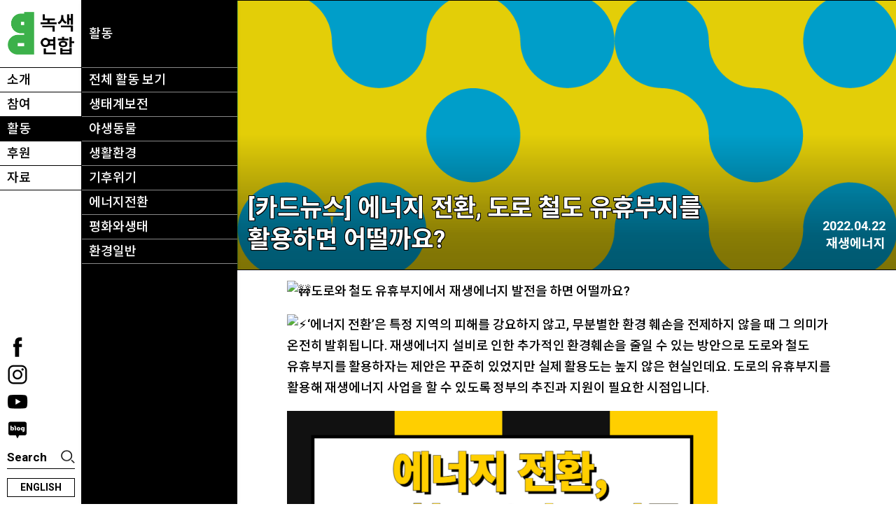

--- FILE ---
content_type: text/html; charset=UTF-8
request_url: https://www.greenkorea.org/wp-admin/admin-ajax.php?&action=dm_device_id
body_size: -277
content:
6976ec82-f115-d78e-b631-c4270c11ae73

--- FILE ---
content_type: text/css; charset=UTF-8
request_url: https://www.greenkorea.org/wp-content/plugins/divi-areas-pro/styles/front.min.css?ver=3.1.10
body_size: 1029
content:
[class*=et_pb_section_dap_]{width:100%}#et-boc .area-outer-wrap{max-height:100vh;max-width:100vw;pointer-events:none;position:fixed;z-index:100}#et-boc .area-outer-wrap.entry-content{padding:0}#et-boc .area-outer-wrap[data-da-type=popup]{min-width:320px;padding:10px}@media screen and (min-width:981px){#et-boc .area-outer-wrap[data-da-type=popup]{width:90%}}@media screen and (max-width:980px){#et-boc .area-outer-wrap[data-da-type=popup]{width:100%}}@media (min-width:981px){#et-boc .area-outer-wrap .et_pb_row.et_pb_equal_columns,#et-boc .area-outer-wrap .et_pb_row_inner.et_pb_equal_columns,#et-boc .area-outer-wrap .et_pb_section.et_pb_equal_columns>.et_pb_row{-webkit-box-flex:1;-ms-flex:1 0 auto;flex:1 0 auto}}#et-boc .area-outer-wrap[data-da-type=inline]{bottom:unset;height:unset;left:unset;max-height:unset;max-width:unset;position:relative;right:unset;top:unset;-webkit-transform:unset;transform:unset;width:unset}.area-outer-wrap [data-da-area]{-ms-scroll-chaining:none;-webkit-box-orient:vertical;-webkit-box-direction:normal;display:block!important;-ms-flex-direction:column;flex-direction:column;height:100%;margin:auto;overscroll-behavior:contain;position:relative}.area-outer-wrap [data-da-area]>.et_pb_section{-webkit-box-flex:1;-ms-flex:1 0 auto;flex:1 0 auto}.area-outer-wrap [data-da-area] .clearfix:after,.area-outer-wrap [data-da-area] .et_pb_row:after,.area-outer-wrap [data-da-area] .et_pb_row_inner:after,.area-outer-wrap [data-da-area] .et_pb_slides:after{content:""}.area-outer-wrap [data-da-area] .et_pb_contact_select{-moz-appearance:textfield}.area-outer-wrap.full-height[data-da-overflow=full_height]>[data-da-area],.area-outer-wrap[data-da-overflow=clip]>[data-da-area]{overflow:auto}.area-outer-wrap[data-da-overflow=show]>[data-da-area]{overflow:visible}.area-outer-wrap[data-da-type=flyin].full-height,.area-outer-wrap[data-da-type=popup].full-height{bottom:0!important;height:auto!important;margin-top:0!important;top:0!important}.area-outer-wrap[data-da-type=flyin].full-height [data-da-area],.area-outer-wrap[data-da-type=popup].full-height [data-da-area]{max-height:100%}.area-outer-wrap[data-da-type=flyin].full-height[data-da-size=auto] .da-close-wrap,.area-outer-wrap[data-da-type=popup].full-height[data-da-size=auto] .da-close-wrap{height:calc(100% - 20px)!important}.area-outer-wrap[data-da-type=flyin].full-height:not([data-da-size=auto]) .da-close-wrap,.area-outer-wrap[data-da-type=popup].full-height:not([data-da-size=auto]) .da-close-wrap{height:100%!important}.area-outer-wrap[data-da-size=full_screen],.area-outer-wrap[data-da-size=full_width]{max-width:100vw;min-width:100vw;padding-left:0;padding-right:0;width:100vw}.area-outer-wrap[data-da-size=full_screen][data-da-position-v=bottom],.area-outer-wrap[data-da-size=full_screen][data-da-position-v=top],.area-outer-wrap[data-da-size=full_width][data-da-position-v=bottom],.area-outer-wrap[data-da-size=full_width][data-da-position-v=top]{padding-bottom:0;padding-top:0}.area-outer-wrap[data-da-size=full_screen] .et_pb_section,.area-outer-wrap[data-da-size=full_width] .et_pb_section{max-width:none;min-width:100%;width:100%}.area-outer-wrap[data-da-size=full_height],.area-outer-wrap[data-da-size=full_screen]{height:100vh;max-height:100vh;min-height:100vh;padding-bottom:0;padding-top:0}.area-outer-wrap[data-da-size=full_height][data-da-position-h=left],.area-outer-wrap[data-da-size=full_height][data-da-position-h=right],.area-outer-wrap[data-da-size=full_screen][data-da-position-h=left],.area-outer-wrap[data-da-size=full_screen][data-da-position-h=right]{padding-left:0;padding-right:0}.area-outer-wrap .da-close-wrap{display:block;left:50%;overflow:visible;pointer-events:none;position:absolute;text-align:right;top:50%;-webkit-transform:translate(-50%,-50%);transform:translate(-50%,-50%);-webkit-transition:opacity .6s .3s;-o-transition:opacity .6s .3s;transition:opacity .6s .3s;z-index:100}.area-outer-wrap .da-close{-webkit-box-sizing:content-box;box-sizing:content-box;cursor:pointer;display:block;font-family:Courier New,monospace;font-size:20px;font-weight:700;height:30px;line-height:30px;opacity:.7;pointer-events:all;position:absolute;right:0;top:0;width:30px}.area-outer-wrap .da-close:focus,.area-outer-wrap .da-close:hover{opacity:1;-webkit-transform:scale(1.1);transform:scale(1.1)}.area-outer-wrap .da-close,.et_divi_builder #et-boc .area-outer-wrap .da-close{text-align:center;text-decoration:none;-webkit-transition:all .3s;-o-transition:all .3s;transition:all .3s}.area-outer-wrap[data-da-close-btn=no] .da-close-wrap,.et_divi_builder #et-boc .area-outer-wrap[data-da-close-btn=no] .da-close-wrap{display:none!important}.area-outer-wrap[data-da-close-btn=yes] .da-close-wrap,.et_divi_builder #et-boc .area-outer-wrap[data-da-close-btn=yes] .da-close-wrap{display:block}.area-outer-wrap[data-da-color=light] .da-close,.et_divi_builder #et-boc .area-outer-wrap[data-da-color=light] .da-close{background:hsla(0,0%,100%,.133);-webkit-box-shadow:0 0 3px 1px rgba(0,0,0,.031);box-shadow:0 0 3px 1px rgba(0,0,0,.031);color:#333}.area-outer-wrap[data-da-color=light] .da-close:focus,.area-outer-wrap[data-da-color=light] .da-close:hover,.et_divi_builder #et-boc .area-outer-wrap[data-da-color=light] .da-close:focus,.et_divi_builder #et-boc .area-outer-wrap[data-da-color=light] .da-close:hover{background:#fff;-webkit-box-shadow:0 0 4px 0 rgba(0,0,0,.133),0 0 3px 1px rgba(0,0,0,.067);box-shadow:0 0 4px 0 rgba(0,0,0,.133),0 0 3px 1px rgba(0,0,0,.067);color:#000}.area-outer-wrap[data-da-color=dark] .da-close,.et_divi_builder #et-boc .area-outer-wrap[data-da-color=dark] .da-close{background:rgba(0,0,0,.133);-webkit-box-shadow:0 0 0 1px hsla(0,0%,100%,.031);box-shadow:0 0 0 1px hsla(0,0%,100%,.031);color:#eee;text-shadow:0 0 1px #000,0 0 3px rgba(0,0,0,.667)}.area-outer-wrap[data-da-color=dark] .da-close:focus,.area-outer-wrap[data-da-color=dark] .da-close:hover,.et_divi_builder #et-boc .area-outer-wrap[data-da-color=dark] .da-close:focus,.et_divi_builder #et-boc .area-outer-wrap[data-da-color=dark] .da-close:hover{background:#2b2b2b;-webkit-box-shadow:0 0 1px 1px hsla(0,0%,100%,.2);box-shadow:0 0 1px 1px hsla(0,0%,100%,.2);color:#fff}.area-outer-wrap[data-da-close-bg=none] .da-close,.area-outer-wrap[data-da-close-bg=none] .da-close:focus,.area-outer-wrap[data-da-close-bg=none] .da-close:hover,.et_divi_builder #et-boc .area-outer-wrap[data-da-close-bg=none] .da-close,.et_divi_builder #et-boc .area-outer-wrap[data-da-close-bg=none] .da-close:focus,.et_divi_builder #et-boc .area-outer-wrap[data-da-close-bg=none] .da-close:hover{background:transparent;-webkit-box-shadow:none;box-shadow:none}.area-outer-wrap[data-da-loader=yes] [data-da-area],.et_divi_builder #et-boc .area-outer-wrap[data-da-loader=yes] [data-da-area]{background-image:url(../images/spin.gif),-o-radial-gradient(center,circle,#fff 65%,hsla(0,0%,100%,0) 66%)!important;background-image:url(../images/spin.gif),radial-gradient(circle at center,#fff 65%,hsla(0,0%,100%,0) 66%)!important;background-position:50%;background-repeat:no-repeat;background-size:32px 32px,48px 48px!important}.area-outer-wrap[data-da-shadow=yes] [data-da-area],.et_divi_builder #et-boc .area-outer-wrap[data-da-shadow=yes] [data-da-area]{-webkit-box-shadow:0 3px 10px -1px rgba(0,0,0,.3),0 2px 50px 2px rgba(0,0,0,.2);box-shadow:0 3px 10px -1px rgba(0,0,0,.3),0 2px 50px 2px rgba(0,0,0,.2)}.area-outer-wrap[data-da-shadow=no] [data-da-area],.et_divi_builder #et-boc .area-outer-wrap[data-da-shadow=no] [data-da-area]{-webkit-box-shadow:none;box-shadow:none}.area-outer-wrap [data-da-area]{display:block;pointer-events:all}.da-overlay,.et_divi_builder #et-boc .da-overlay{backdrop-filter:none;-webkit-backdrop-filter:none;background:rgba(0,0,0,.55);bottom:0;left:0;position:fixed;right:0;top:0;transition:-webkit-backdrop-filter 1s 1s,backdrop-filter 1s 1s;z-index:99}.da-overlay-visible{overflow:hidden}.da-overlay-visible .da-overlay,.da-overlay-visible.et_divi_builder #et-boc .da-overlay{backdrop-filter:saturate(180%) blur(5px);-webkit-backdrop-filter:saturate(180%) blur(5px)}[data-area-hook]{display:none!important;visibility:hidden!important}.da-flyin-visible .mfp-bg,.da-hover-visible .mfp-bg,.da-popup-visible .mfp-bg{z-index:20000000}.da-flyin-visible .mfp-wrap,.da-hover-visible .mfp-wrap,.da-popup-visible .mfp-wrap{z-index:20000001}

--- FILE ---
content_type: text/css; charset=UTF-8
request_url: https://www.greenkorea.org/wp-content/themes/Divi-Child-Center/style.css?ver=1672293640
body_size: 7625
content:
/*======================================
Theme Name: 녹색연합 본부 테마
Theme URI: https://divicake.com/
Description: 녹색연합 본부 테마
Version: 3.12
Author: 일상의실천
Author URI: https://everyday-practice.com
Template: Divi
======================================*/

body,
h1,
h2,
h3,
h4,
h5,
h6,
input,
textarea,
select,
.et_pb_button {
    font-family: 'Roboto', 'Noto Sans KR', sans-serif !important;
}
h2 {
    font-size: 28px !important;
    padding: 0;
}
.et_pb_row {
    width: 100%;
    max-width: 100%;
}
body {
    word-break: keep-all;
    word-spacing: -0.01em;
}
#page-container {
    overflow-x: hidden;
}
.et_pb_button {
    -webkit-transition: 0s !important;
    transition: 0s !important;
}
.code-hide {
    display: none;
}
div#et-main-area {
    padding-left: 339px;
    background-color: #000000;
}
div#et-main-area .et_pb_section {
    background-color: #ffffff;
}
#main-content {
    background-color: #ffffff;
    min-height: calc(100vh - 212px);
}
.page.et_pb_pagebuilder_layout #main-content {
    background-color: #ffffff;
}
.container {
    width: 100%;
    max-width: 100%;
}
body .gk-contents {
    padding-top: 96px !important;
}
.gk-contents > .et_pb_row {
    padding-bottom: 0 !important;
    border-top: 1px solid #000000;
}
.gk-contents .et_pb_post_content {
    margin: -15px;
}
.et-pb-arrow-prev,
.et-pb-arrow-next,
.et_pb_bg_layout_light .et-pb-arrow-prev,
.et_pb_bg_layout_light .et-pb-arrow-next {
    opacity: 1;
    top: auto;
    bottom: 15px !important;
    background-color: rgba(0, 0, 0, 0.7);
    font-size: 29px;
    color: #ffffff;
    padding: 5px;
    line-height: 0;
}
.et-pb-arrow-prev:hover,
.et-pb-arrow-next:hover {
    background-color: #000000;
}
.et_pb_slider .et-pb-arrow-prev,
.et_pb_slider:hover .et-pb-arrow-prev {
    left: auto;
    right: 60px;
}
.et_pb_slider .et-pb-arrow-next,
.et_pb_slider:hover .et-pb-arrow-next {
    right: 15px;
}
.et-pb-controllers {
    bottom: 0;
    padding: 0 15px;
    text-align: left;
}
.et-pb-controllers a {
    border-radius: 0;
    background-color: transparent !important;
    opacity: 0.3;
    width: 77px;
    height: 40px;
    position: relative;
}
.et-pb-controllers a:after {
    content: '';
    display: block;
    position: absolute;
    left: 0;
    top: 50%;
    -webkit-transform: translateY(-50%);
    transform: translateY(-50%);
    width: 100%;
    height: 6px;
    background-color: #000000;
}
.et-pb-controllers a:hover {
    opacity: 1;
}
#main-content table {
    width: 100%;
    border-bottom: 1px solid;
}
#main-content table td {
    vertical-align: top;
    border-top: 1px solid;
    font-size: 0.95em;
    line-height: 1.4;
    padding: 7px 10px 7px 0;
    min-width: 100px;
}
.et_pb_text ul ul {
    list-style-type: none;
}
.et_pb_text ul ul li:before {
    content: '— ';
    position: absolute;
    left: 18px;
}
.et_pb_scroll_top.et-pb-icon {
    right: 5px;
    padding: 3px;
    border-top-left-radius: 0;
    border-bottom-left-radius: 0;
    color: #000;
    background: rgba(255, 255, 255, 0.4);
    font-size: 25px;
    border: 1px solid #000000;
}
.et-pb-active-slide .et_pb_slide_description {
    -webkit-animation-name: fadeIn;
    animation-name: fadeIn;
    -webkit-animation-timing-function: ease-out;
    animation-timing-function: ease-out;
}

@media only screen and (min-width: 981px) {
    .et_pb_section {
        padding: 0 !important;
    }
    .et_pb_row {
        padding: 15px !important;
    }
    .et_pb_column_1_3 {
        width: calc(33.333% - 10px) !important;
    }
    .et_pb_column {
        margin-right: 15px !important;
    }
    .et_pb_column_1_2 {
        width: calc(50% - 10px) !important;
    }
    .et_pb_column_2_3 {
        width: calc(66.667% - 10px) !important;
    }
    .et_pb_module {
        margin-bottom: 0 !important;
    }
    .et_pb_column_3_5 {
        width: calc(60% - 15px) !important;
    }
    .et_pb_column_1_5 {
        width: calc(20% - 12px) !important;
    }
    .et_pb_column_2_5 {
        width: 40% !important;
    }
    .et_pb_column_4_4 .et_pb_grid_item {
        width: calc(25% - 11.25px) !important;
        margin-right: 15px !important;
        margin-bottom: 0 !important;
    }
    .et_pb_column_4_4 .et_pb_grid_item:nth-child(4n) {
        margin-right: 0 !important;
    }
    .et_pb_column_1_6 {
        width: calc(16.66667% - 12.5px) !important;
    }
    .et_pb_row.et_pb_row_cpt {
        padding: 0 !important;
    }
}

@media only screen and (min-width: 1350px) {
    .et_pb_section {
        padding: 0 !important;
    }
    .et_pb_row {
        padding: 15px !important;
    }
}

@media (max-width: 980px) {
    body {
        font-size: 17px !important;
    }
    h2 {
        font-size: 23px !important;
    }
    h3 {
        font-size: 21px !important;
    }
    h4 {
        font-size: 19px !important;
    }
    .et_pb_section {
        padding: 0;
    }
    .et_pb_column {
        margin-bottom: 15px;
    }
    .et_pb_column .et_pb_row_inner,
    .et_pb_row {
        padding: 15px !important;
    }
    .et_pb_column .et_pb_module {
        margin-bottom: 15px;
    }
    .et_pb_row_4col > .et_pb_column.et_pb_column_1_4:nth-child(even),
    .et_pb_row_1-4_1-4_1-2 > .et_pb_column.et_pb_column_1_4:nth-child(even),
    .et_pb_row_1-4_1-4 > .et_pb_column.et_pb_column_1_4:nth-child(even) {
        margin-right: 0 !important;
    }
    div#et-main-area {
        padding-left: 0;
        padding-top: 71px;
        background-color: transparent;
    }
    div#et-main-area .et_pb_section.gk-contents {
        padding-top: 0 !important;
    }
    .et_pb_row.et_pb_row_cpt {
        padding: 0 !important;
    }
    .et_pb_button_module_wrapper > a.et_pb_button,
    .et_pb_button_module_wrapper > a.et_pb_button:hover {
        font-size: 16px !important;
        padding: 3px 35px 3px 9px !important;
    }
}

@media (max-width: 480px) {
    body {
        font-size: 16px !important;
        line-height: 1.6em;
    }
    h2 {
        font-size: 20px !important;
    }
    h3 {
        font-size: 18px !important;
    }
    h4 {
        font-size: 17px !important;
    }
    body,
    .et_pb_column_1_2 .et_quote_content blockquote cite,
    .et_pb_column_1_2 .et_link_content a.et_link_main_url,
    .et_pb_column_1_3 .et_quote_content blockquote cite,
    .et_pb_column_3_8 .et_quote_content blockquote cite,
    .et_pb_column_1_4 .et_quote_content blockquote cite,
    .et_pb_blog_grid .et_quote_content blockquote cite,
    .et_pb_column_1_3 .et_link_content a.et_link_main_url,
    .et_pb_column_3_8 .et_link_content a.et_link_main_url,
    .et_pb_column_1_4 .et_link_content a.et_link_main_url,
    .et_pb_blog_grid .et_link_content a.et_link_main_url,
    body .et_pb_bg_layout_light .et_pb_post p,
    body .et_pb_bg_layout_dark .et_pb_post p {
        font-size: 16px !important;
    }
    .et_pb_button_module_wrapper > a.et_pb_button,
    .et_pb_button_module_wrapper > a.et_pb_button:hover {
        font-size: 15px !important;
        padding: 2px 32px 2px 9px !important;
    }
    .et-pb-arrow-prev,
    .et-pb-arrow-next,
    .et_pb_bg_layout_light .et-pb-arrow-prev,
    .et_pb_bg_layout_light .et-pb-arrow-next {
        font-size: 19px;
    }
    .et_pb_slider .et-pb-arrow-prev,
    .et_pb_slider:hover .et-pb-arrow-prev {
        right: 50px;
    }
    .et-pb-controllers a {
        width: 37px;
    }
}

/* header */
header.et-l.et-l--header {
    width: 117px;
    position: fixed;
    height: 100%;
    border-right: 1px solid #000000;
    background-color: #ffffff;
    z-index: 999;
}
.gk-header-section {
    padding: 0;
}
.gk-header-section .header-top {
    top: 0;
    padding: 0 !important;
    width: 100%;
}
.header-top .gk-logo {
    width: 117px;
    height: 96px;
}
.header-top .gk-logo img {
    width: 100%;
    padding: 17px 11px 22px 11px;
}
.gk-menu .et_pb_menu__wrap,
.gk-menu .et_pb_menu__menu,
.gk-menu .et_pb_menu__menu > nav,
.gk-menu.et_pb_menu .et-menu {
    margin: 0;
    width: 100%;
}
.et_pb_menu .et-menu > li {
    padding-right: 0;
    padding-left: 0;
}
.gk-menu .et_pb_menu .et_pb_menu__menu > nav > ul,
.gk-menu .et_pb_fullwidth_menu .et_pb_menu__menu > nav > ul {
    display: block;
}
.gk-menu .et-menu-nav > ul > li {
    display: block !important;
    width: 100%;
    padding: 0;
    margin: 0 !important;
}
.gk-menu .et-menu-nav > ul > li.et-show-dropdown > a {
    color: #ffffff !important;
    background-color: #000000;
}
.gk-menu .et-menu .menu-item-has-children > a:first-child {
    padding: 8px 10px;
    border-top: 1px solid #000000;
    border-bottom: 1px solid #000000;
    margin-bottom: -1px;
}
.gk-menu .et-menu .menu-item-has-children > a:first-child:after {
    display: none;
}
.gk-menu .et-menu li,
.gk-menu .nav li li a {
    font-size: 18px;
}
.gk-menu .et-menu a {
    color: #000000;
}
.et-db #et-boc .gk-menu .et-menu-nav > ul#menu-main_menu > li > ul.sub-menu {
    position: fixed;
    display: block;
    top: 0;
    left: 117px;
    height: 100%;
    background-color: #000000 !important;
    -webkit-transition: 0s;
    transition: 0s;
    padding: 0;
    border-top: 0;
    width: 222px;
    z-index: 999;
}
.et-db
    #et-boc
    .gk-menu
    .et-menu-nav
    > ul#menu-main_menu
    > li.current-menu-ancestor
    ul.sub-menu {
    z-index: 9999 !important;
}
.gk-menu .current-menu-ancestor ul.sub-menu {
    visibility: visible;
    opacity: 1;
}
.et-db
    #et-boc
    .gk-menu
    .et-menu-nav
    > ul#menu-main_menu
    > li:hover
    ul.sub-menu {
    z-index: 99999 !important;
}
.gk-menu ul li ul li ul {
    display: none !important;
}
.gk-menu .sub-menu li.sub-title {
    width: 100%;
    padding: 30px 10px !important;
    height: 96px;
    color: #ffffff;
}
.gk-menu .et-menu a {
    -webkit-transition: all 0.1s;
    transition: all 0.1s;
}
.nav ul li a:hover,
.et_mobile_menu li a:hover {
    opacity: 1;
}
.gk-menu .et-menu a:hover,
.gk-menu .current-menu-ancestor > a,
.gk-menu .et-menu .current-menu-item > a,
.single-post li.menu-activity a {
    -webkit-transition: all 0.1s;
    transition: all 0.1s;
    background-color: #000000;
    color: #ffffff;
    opacity: 1 !important;
}
.gk-menu .sub-menu li {
    padding: 0;
    width: 100%;
}
.gk-menu .et-menu-nav ul > li ul.sub-menu a {
    color: #ffffff;
    border-top: 1px solid #888888 !important;
    border-bottom: 1px solid #888888 !important;
    width: 100%;
    line-height: 1;
    padding: 8px 10px;
    margin-bottom: -1px;
    cursor: pointer;
}
.gk-menu ul.sub-menu .current-menu-item a,
.gk-menu .sub-menu li.current-menu-ancestor a,
.gk-menu .sub-menu li.current-category-ancestor a,
.gk-menu ul.sub-menu a:hover,
.category-activity .gk-menu .sub-menu li.menu-activity-all a,
.gk-menu .sub-menu li.menu-activity-all a:hover {
    padding-left: 35px !important;
}
.gk-menu .et-menu-nav ul > li ul.sub-menu a:before {
    content: '+';
    display: inline-block;
    position: absolute;
    left: 10px;
    -webkit-transition: 0.2s;
    transition: 0.2s;
    opacity: 0;
}
.gk-menu ul.sub-menu .current-menu-item a:before,
.gk-menu .sub-menu li.current-menu-ancestor a:before,
.gk-menu .sub-menu li.current-category-ancestor a:before,
.category-activity .gk-menu .sub-menu li.menu-activity-all a:before,
.gk-menu ul.sub-menu a:hover:before,
.gk-menu .sub-menu li.menu-activity-all a:hover:before {
    -webkit-transition: 0.2s;
    transition: 0.2s;
    opacity: 1 !important;
}
.gk-menu .sub-menu li.menu-activity-all a {
    padding-left: 10px !important;
}
.gk-menu .sub-menu li.menu-activity-all a:before {
    opacity: 0 !important;
}
.header-bottom {
    position: fixed;
    bottom: 0;
    width: 117px;
    padding: 10px !important;
}
.sns-box img {
    width: 30px;
}
body #page-container .gk-header-section .header-bottom .search-box {
    width: 100%;
    padding: 2px 0 !important;
    border-bottom: 1px solid #000000 !important;
    margin-bottom: 10px;
    background-image: url(https://www.greenkorea.org/wp-content/uploads/2020/01/search-btn.png);
    background-size: 23px;
    background-position: 100% 30%;
    border-radius: 0 !important;
}
body #page-container .gk-header-section .header-bottom .search-box:hover {
    padding: 2px 0 !important;
    background-color: #ffffff !important;
    border: 0;
    background-image: url(https://www.greenkorea.org/wp-content/uploads/2020/01/search-btn.png) !important;
}
body #page-container .gk-header-section .header-bottom .lang-box {
    text-transform: uppercase;
    font-weight: 700;
    font-size: 14px;
    width: 100%;
    text-align: center;
    padding: 0 !important;
    line-height: 1.8 !important;
}
body #page-container .gk-header-section .header-bottom .lang-box:hover {
    border: 1px solid #000000;
    padding: 0 !important;
}
.single-post li.menu-activity ul.sub-menu,
.category li.menu-activity ul.sub-menu {
    visibility: visible;
    opacity: 1;
}

@media (max-width: 980px) {
    .admin-bar #responsive-menu-pro-button,
    .admin-bar #responsive-menu-pro-container {
        margin-top: 32px;
    }
    header.et-l.et-l--header {
        width: 100%;
        height: auto;
        border-right: 0;
        background-color: transparent;
        position: absolute;
    }
    .header-top .gk-logo {
        width: 120px;
        height: auto;
        margin-top: 0px !important;
        margin-left: 0px !important;
        margin-bottom: 0;
    }
    .header-top .gk-logo a {
        display: block;
    }
    .header-top .gk-logo img {
        width: 96px !important;
        padding: 12px 11px 12px 10px;
    }
    .header-bottom {
        position: absolute;
        bottom: auto;
        top: 18px;
        left: auto;
        right: 90px;
        width: auto;
        padding: 0 !important;
        z-index: 99999;
        text-align: right;
    }
    .header-bottom .et_pb_button_module_wrapper {
        position: fixed;
        right: 50px;
    }
    body
        #page-container
        #et-boc
        .et-l
        .et_pb_section.gk-header-section
        .header-bottom
        .search-box {
        width: 33px;
        height: 33px;
        border-bottom: 0 !important;
        padding: 0 !important;
        margin-bottom: 0;
        background-position: 50%;
        color: transparent !important;
    }
    body
        #page-container
        #et-boc
        .et-l
        .et_pb_section.gk-header-section
        .header-bottom
        .search-box:hover {
        padding: 0 !important;
    }
    .header-bottom .lang-box {
        display: none;
    }
    .header-bottom .sns-box {
        float: left;
        margin-bottom: 0;
        padding-top: 7px;
        width: 113px;
    }
    .header-bottom .sns-box br {
        display: none;
    }
    .header-bottom .sns-box a {
        display: inline-block;
        margin-left: 3px;
    }
    .header-bottom .sns-box img {
        width: 22px;
        height: 22px;
    }
    .responsive-menu-pro-inner,
    .responsive-menu-pro-inner::before,
    .responsive-menu-pro-inner::after {
        border-radius: 0 !important;
    }
    html.responsive-menu-pro-open #responsive-menu-pro-container {
        width: calc(100% - 55px);
    }
    #responsive-menu-pro-container
        #responsive-menu-pro
        li.responsive-menu-pro-item
        a
        .responsive-menu-pro-subarrow {
        width: 47px;
        font-size: 18px;
    }
    #responsive-menu-pro-container
        #responsive-menu-pro
        > li.responsive-menu-pro-item:first-child
        > a {
        border-top: 0 !important;
    }
    #responsive-menu-pro-container #responsive-menu-pro-additional-content {
        padding: 15px !important;
        background-color: #ffffff;
        overflow: hidden;
    }
    #responsive-menu-pro-additional-content .sns-box {
        float: right;
        padding: 2px 0;
        margin-right: -3px;
    }
    #responsive-menu-pro-additional-content .sns-box img {
        width: 22px;
        margin-left: 5px;
    }
    #responsive-menu-pro-additional-content .lang-box {
        float: left;
        padding: 6px 10px 5px;
        border: 1px solid #000000;
        font-size: 15px;
        line-height: 1;
    }
}

@media (max-width: 782px) {
    .admin-bar #responsive-menu-pro-button,
    .admin-bar #responsive-menu-pro-container {
        margin-top: 46px;
    }
}

@media (max-width: 480px) {
    #responsive-menu-pro-container
        #responsive-menu-pro
        li.responsive-menu-pro-item
        a {
        line-height: 43px !important;
        height: 43px !important;
        font-size: 20px !important;
    }
    #responsive-menu-pro-container
        #responsive-menu-pro
        li.responsive-menu-pro-item
        a
        .responsive-menu-pro-subarrow {
        height: 43px !important;
        line-height: 43px !important;
        width: 38px !important;
        font-size: 15px !important;
    }
    #responsive-menu-pro-container
        #responsive-menu-pro
        ul.responsive-menu-pro-submenu
        li.responsive-menu-pro-item
        .responsive-menu-pro-item-link {
        font-size: 17px !important;
        height: 35px !important;
        line-height: 35px !important;
    }
    #responsive-menu-pro-container
        #responsive-menu-pro
        ul.responsive-menu-pro-submenu
        li.responsive-menu-pro-item
        a
        .responsive-menu-pro-subarrow {
        height: 35px !important;
        line-height: 35px !important;
        width: 38px !important;
    }
}

@media (min-width: 359px) {
    #responsive-menu-pro-additional-content .sns-box {
        display: none;
    }
}

/* page-title */
.gk-page-title-section {
    height: 96px;
    width: calc(100% - 339px);
    position: fixed;
    background-color: rgba(255, 255, 255, 0.3) !important;
    z-index: 9;
}
.gk-page-title-section .et_pb_row {
    padding: 28px 15px !important;
}
.gk-page-title h1.entry-title {
    padding-bottom: 0;
}
.gk-page-title.search {
    padding-left: 55px;
}
.gk-page-title.search:before {
    position: absolute;
    left: 0;
    top: 6px;
}
.gk-page-title-section.has-submenu .et_pb_row {
    padding: 0 !important;
}
.gk-page-title-submenu {
    left: 0;
    top: 0;
    width: 100%;
}
.gk-page-title-submenu .et_pb_menu_inner_container,
.gk-page-title-submenu .et_pb_menu__wrap,
.gk-page-title-submenu .et_pb_menu__menu,
.gk-page-title-submenu nav.et-menu-nav,
.gk-page-title-submenu .et-menu {
    display: block !important;
    width: 100%;
    margin: 0 !important;
}
.gk-page-title-submenu ul.et-menu > li.menu-item {
    display: none;
}
.gk-page-title-submenu ul.et-menu > li.menu-item > a {
    display: none;
}
.gk-page-title-submenu ul.et-menu > li.menu-activity {
    display: block;
    margin: 0;
}
.gk-page-title-submenu ul.et-menu > li.menu-activity > ul.sub-menu {
    opacity: 1;
    visibility: visible;
    padding: 0;
    border: 0;
    -webkit-box-shadow: none;
    box-shadow: none;
    width: 100%;
}
.gk-page-title-submenu ul.et-menu > li.menu-activity > ul.sub-menu > li {
    display: none;
}
.gk-page-title-submenu
    ul.et-menu
    > li.menu-activity
    > ul.sub-menu
    > li.current-menu-parent,
.gk-page-title-submenu
    ul.et-menu
    > li.menu-activity
    > ul.sub-menu
    > li.current-category-ancestor {
    display: block;
    padding: 0;
}
.gk-page-title-submenu
    ul.et-menu
    > li.menu-activity
    > ul.sub-menu
    > li.current-menu-parent
    > a,
.gk-page-title-submenu
    ul.et-menu
    > li.menu-activity
    > ul.sub-menu
    > li.current-category-ancestor
    > a,
.category-activity .gk-page-title-submenu .menu-activity > a {
    display: inline-block !important;
    font-size: 33px;
    color: #000000;
    font-weight: 700;
    line-height: 1.3;
    padding: 29px 15px !important;
    pointer-events: none;
}
ul.et-menu li li.menu-item-has-children > a:first-child:after,
.category-activity .gk-page-title-submenu .menu-activity > a:after {
    display: none;
}
.gk-page-title-submenu li.et-reverse-direction-nav li ul {
    right: auto;
    left: 0;
}
.gk-page-title-submenu li.menu-activity ul.sub-menu ul.sub-menu {
    opacity: 1;
    visibility: visible;
    text-align: right;
    padding: 0;
    border: 0;
    -webkit-box-shadow: none;
    box-shadow: none;
    top: 27px;
    min-width: 350px;
    right: 7px;
    left: auto;
}
.gk-page-title-submenu li.menu-activity ul.sub-menu ul.sub-menu li,
.gk-page-title-submenu .current-category-ancestor ul.sub-menu ul.sub-menu li {
    display: inline-block;
    padding: 0;
}
.gk-page-title-submenu li.menu-activity ul.sub-menu ul.sub-menu li a,
.gk-page-title-submenu .current-category-ancestor ul.sub-menu ul.sub-menu li a {
    width: auto;
    font-size: 26px;
    font-weight: 700;
    color: rgba(0, 0, 0, 0.3);
    padding: 8px;
    -webkit-transition: 0.1s;
    transition: 0.1s;
}
.gk-page-title-submenu
    li.menu-activity
    ul.sub-menu
    ul.sub-menu
    li.current-menu-item
    a,
.gk-page-title-submenu
    li.menu-activity
    ul.sub-menu
    ul.sub-menu
    li.current-category-ancestor
    a,
.gk-page-title-submenu li.menu-activity ul.sub-menu ul.sub-menu li a:hover,
.gk-page-title-submenu
    .current-category-ancestor
    ul.sub-menu
    ul.sub-menu
    li.current-category-ancestor
    a,
.gk-page-title-submenu
    .current-category-ancestor
    ul.sub-menu
    ul.sub-menu
    li
    a:hover {
    color: #000000;
    -webkit-transition: 0.1s;
    transition: 0.1s;
    background-color: transparent;
}
.gk-page-title-submenu li.sub-title {
    display: none !important;
}
.category-activity .sub-cat-filter {
    display: none;
}
.gk-page-title-submenu li.menu-activity-all {
    display: none !important;
}

@media (max-width: 980px) {
    .gk-page-title-section {
        height: auto;
        width: 100%;
        position: static;
        text-align: center;
        border-bottom: 0;
    }
    .gk-page-title-submenu {
        height: 44px;
    }
    .et_mobile_nav_menu {
        display: none !important;
    }
    .gk-page-title-section .et_pb_row {
        padding: 9px 15px !important;
        background-color: #000000;
    }
    .gk-page-title {
        width: 100%;
        display: block !important;
    }
    .gk-page-title h1.entry-title {
        font-size: 20px;
        color: #ffffff;
    }
    .gk-page-title.search {
        padding-left: 37px;
    }
    .gk-page-title.search:before {
        top: -1px;
        color: #ffffff;
        font-size: 15px;
    }
    .gk-page-title-submenu
        li.menu-activity
        ul.sub-menu
        ul.sub-menu
        li.current-menu-item
        a,
    .gk-page-title-submenu
        li.menu-activity
        ul.sub-menu
        ul.sub-menu
        li.current-category-ancestor
        a,
    .gk-page-title-submenu li.menu-activity ul.sub-menu ul.sub-menu li a:hover,
    .gk-page-title-submenu
        .current-category-ancestor
        ul.sub-menu
        ul.sub-menu
        li.current-category-ancestor
        a,
    .gk-page-title-submenu
        .current-category-ancestor
        ul.sub-menu
        ul.sub-menu
        li
        a:hover {
        color: #ffffff;
        -webkit-transition: 0.1s;
        transition: 0.1s;
        background-color: transparent;
    }
    .gk-page-title-submenu li.menu-activity ul.sub-menu ul.sub-menu li,
    .gk-page-title-submenu
        .current-category-ancestor
        ul.sub-menu
        ul.sub-menu
        li {
        padding-top: 4px;
    }
    .gk-page-title-submenu
        ul.et-menu
        > li.menu-activity
        > ul.sub-menu
        > li.current-menu-parent,
    .gk-page-title-submenu
        ul.et-menu
        > li.menu-activity
        > ul.sub-menu
        > li.current-category-ancestor {
        background-color: #000000;
    }
    .gk-page-title-submenu
        ul.et-menu
        > li.menu-activity
        > ul.sub-menu
        > li.current-menu-parent
        > a,
    .gk-page-title-submenu
        ul.et-menu
        > li.menu-activity
        > ul.sub-menu
        > li.current-category-ancestor
        > a,
    .category-activity .gk-page-title-submenu .menu-activity > a {
        font-size: 20px;
        padding: 9px 15px !important;
        color: #ffffff;
    }
    .gk-page-title-submenu li.menu-activity ul.sub-menu ul.sub-menu {
        top: 0;
        min-width: 350px;
    }
    .gk-page-title-submenu li.menu-activity ul.sub-menu ul.sub-menu li a,
    .gk-page-title-submenu
        .current-category-ancestor
        ul.sub-menu
        ul.sub-menu
        li
        a {
        font-size: 16px;
        padding: 5px 3px;
        color: #868686;
    }
}

@media (max-width: 360px) {
    .gk-page-title-submenu li.menu-activity ul.sub-menu ul.sub-menu li,
    .gk-page-title-submenu
        .current-category-ancestor
        ul.sub-menu
        ul.sub-menu
        li {
        display: none;
    }
}

/* blog masonry */
.sub-cat-filter {
    margin: 0 0 7px !important;
}
.sub-cat-filter a.sub-cate {
    border: 1px solid #000000;
    font-size: 15px;
    padding: 9px 15px;
    margin: 0 7px 7px 0;
    display: inline-block;
    font-weight: 700;
    line-height: 1;
}
a.sub-cate.current-category,
.sub-cat-filter a.sub-cate:hover {
    background: #000 !important;
    color: #fff !important;
}
.et_pb_blog_grid .et_pb_post {
    padding: 15px !important;
    border: 1px solid #000000;
    margin-bottom: 15px !important;
}
.et_pb_blog_grid .et_pb_salvattore_content {
    overflow: hidden;
}
.et_pb_post .entry-featured-image-url {
    margin-bottom: 0;
}
.et_pb_post .post-meta {
    margin-bottom: 0;
    font-size: 16px;
    line-height: 1.4;
}
.et_pb_post .post-meta,
.et_pb_post .post-meta a,
.et_pb_post p {
    color: black !important;
}
.et_pb_blog_grid .et_pb_image_container img {
    display: none;
}
.et_pb_blog_grid h2.entry-title a {
    display: block;
    background-size: 100% 100%;
    background-position: center;
    min-height: 160px;
    padding: 15px 15px 12%;
    margin: -15px -15px 10px -15px;
    font-size: 33px !important;
    line-height: 1.4;
    border-bottom: 1px solid #000000;
    font-weight: 900;
    background-color: #cccccc;
}

@media (min-width: 1921px) {
    .et_pb_blog_grid .et_pb_salvattore_content[data-columns]::before {
        content: '5 .column.size-1of5' !important;
        display: block !important;
    }
    .et_pb_blog_grid .et_pb_salvattore_content[data-columns='5'] .column {
        margin-right: 15px;
        width: calc(20% - 12px);
    }
    .et_pb_blog_grid
        .et_pb_salvattore_content[data-columns='5']
        .column:last-child {
        margin-right: 0;
    }
}

@media (max-width: 1920px) and (min-width: 1620px) {
    .et_pb_blog_grid .et_pb_salvattore_content[data-columns]::before {
        content: '4 .column.size-1of4' !important;
        display: block !important;
    }
    .et_pb_blog_grid .et_pb_salvattore_content[data-columns='4'] .column {
        margin-right: 15px;
        width: calc(25% - 11.25px);
    }
    .et_pb_blog_grid
        .et_pb_salvattore_content[data-columns='4']
        .column:last-child {
        margin-right: 0;
    }
}

@media (max-width: 1619px) and (min-width: 1319px) {
    .et_pb_blog_grid .et_pb_salvattore_content[data-columns]::before {
        content: '3 .column.size-1of3' !important;
        display: block !important;
    }
    .et_pb_blog_grid .et_pb_salvattore_content[data-columns='3'] .column {
        margin-right: 15px !important;
        width: calc(33.333% - 10px) !important;
    }
    .et_pb_blog_grid
        .et_pb_salvattore_content[data-columns='3']
        .column:last-child {
        margin-right: 0 !important;
    }
    .et_pb_blog_grid h2.entry-title a {
        font-size: 30px !important;
        line-height: 1.3;
    }
}

@media (max-width: 1318px) and (min-width: 981px) {
    .et_pb_blog_grid .et_pb_salvattore_content[data-columns]::before {
        content: '2 .column.size-1of2' !important;
        display: block !important;
    }
    .et_pb_blog_grid .et_pb_salvattore_content[data-columns='2'] .column {
        margin-right: 15px !important;
        width: calc(50% - 7.5px) !important;
    }
    .et_pb_blog_grid
        .et_pb_salvattore_content[data-columns='2']
        .column:last-child {
        margin-right: 0 !important;
    }
    .et_pb_blog_grid h2.entry-title a {
        font-size: 27px !important;
    }
}

@media (max-width: 980px) {
    .et_pb_blog_grid .et_pb_salvattore_content[data-columns]::before {
        content: '3 .column.size-1of3' !important;
        display: block !important;
    }
    .et_pb_blog_grid .et_pb_salvattore_content[data-columns='3'] .column {
        margin-right: 15px !important;
        width: calc(33.333% - 10px) !important;
    }
    .et_pb_blog_grid
        .et_pb_salvattore_content[data-columns='3']
        .column:last-child {
        margin-right: 0 !important;
    }
    .et_pb_blog_grid h2.entry-title a {
        padding: 12px 12px 8%;
        font-size: 22px !important;
    }
}

@media (max-width: 767px) {
    .sub-cat-filter a.sub-cate {
        font-size: 14px;
        padding: 6px 10px;
        margin: 0 7px 7px 0;
    }
    .et_pb_blog_grid .et_pb_salvattore_content[data-columns]::before {
        content: '2 .column.size-1of2' !important;
        display: block !important;
    }
    .et_pb_blog_grid .et_pb_salvattore_content[data-columns='2'] .column {
        margin-right: 15px !important;
        width: calc(50% - 7.5px) !important;
    }
    .et_pb_blog_grid
        .et_pb_salvattore_content[data-columns='2']
        .column:last-child {
        margin-right: 0 !important;
    }
    .et_pb_blog_grid .et_pb_post .post-content,
    .et_pb_post .post-meta {
        font-size: 15px !important;
    }
}

@media (max-width: 480px) {
    .et_pb_blog_grid .et_pb_salvattore_content[data-columns]::before {
        content: '1 .column.size-1of1' !important;
        display: block !important;
    }
    .et_pb_blog_grid .et_pb_salvattore_content[data-columns='2'] .column {
        margin-right: 0 !important;
        width: 100% !important;
    }
    .et_pb_blog_grid .et_pb_post {
        padding: 10px;
    }
    .et_pb_blog_grid h2.entry-title a {
        font-size: 7vw !important;
    }
    .et_pb_blog_grid .et_pb_post .post-content,
    .et_pb_post .post-meta {
        font-size: 14px !important;
        color: #000;
    }
}

@media (max-width: 360px) {
    .header-bottom .sns-box {
        display: none;
    }
}

/* blog list(보도자료) */
.blog-list-section .et_pb_section {
    overflow: hidden;
    border-bottom: 1px solid #000000;
    padding: 20px 15px !important;
    height: 70px;
}
.blog-list-section .et_pb_section:hover,
.blog-list-section .et_pb_section:hover h2.entry-title {
    color: #ffffff !important;
    background-color: #000000 !important;
}
.blog-list-section .et_pb_row {
    padding: 0 !important;
    clear: none !important;
}
.blog-list-title {
    float: left;
    width: calc(100% - 130px) !important;
    text-overflow: ellipsis;
    white-space: nowrap;
    overflow: hidden;
}
.blog-list-title:after {
    content: '';
    visibility: visible;
    right: -2px;
    width: 10%;
    height: 100%;
    position: absolute;
    z-index: 9;
    background: -webkit-gradient(
        linear,
        left top,
        right top,
        from(rgba(255, 255, 255, 0)),
        to(rgba(255, 255, 255, 1))
    );
    background: linear-gradient(
        to right,
        rgba(255, 255, 255, 0) 0%,
        rgba(255, 255, 255, 1) 100%
    );
}
.blog-list-section .et_pb_section:hover .blog-list-title:after {
    background: -webkit-gradient(
        linear,
        left top,
        right top,
        from(rgba(0, 0, 0, 0)),
        to(rgb(0, 0, 0))
    );
    background: linear-gradient(
        to right,
        rgba(0, 0, 0, 0) 0%,
        rgb(0, 0, 0) 100%
    );
}
.blog-list-cat,
.et_pb_post_title,
.et_pb_post_title h2 {
    font-size: 22px !important;
    font-weight: 700;
    display: inline-block;
}
.blog-list-cat {
    color: #868686;
    margin-bottom: 0 !important;
    padding-right: 0.2em;
}
.blog-list-date {
    float: right;
    width: 100px !important;
}
.blog-list-date .et_pb_text {
    text-align: right;
}
.blog-list-section .et_pb_row.blog-list-btn-box {
    position: absolute;
    top: 0;
    left: 0;
    width: 100%;
    height: 100%;
    opacity: 0;
    z-index: 9;
}
.blog-list-section .et_pb_row.blog-list-btn-box * {
    height: 100%;
}
.blog-list-section .et_pb_row.blog-list-btn-box a.et_pb_button {
    height: 100%;
    display: block;
    border: 0;
}

@media (max-width: 980px) {
    .blog-list-section .et_pb_section {
        padding: 15px 15px !important;
        height: 60px;
    }
    .blog-list-title {
        width: calc(100% - 110px) !important;
    }
    .blog-list-title:after {
        width: 15%;
    }
    .blog-list-cat,
    .et_pb_post_title,
    .et_pb_post_title h2 {
        font-size: 20px !important;
    }
}

@media (max-width: 767px) {
    .blog-list-section .et_pb_section {
        padding: 10px 15px !important;
        height: 50px;
    }
    .blog-list-cat,
    .et_pb_post_title,
    .et_pb_post_title h2 {
        font-size: 17px !important;
    }
}

@media (max-width: 480px) {
    .blog-list-title {
        width: 100% !important;
        text-overflow: inherit;
        white-space: inherit;
        overflow: inherit;
    }
    .blog-list-title:after {
        display: none !important;
    }
    .blog-list-section .et_pb_section {
        height: auto;
    }
    .blog-list-date,
    .blog-list-date .et_pb_text {
        float: left;
    }
    .blog-list-cat,
    .et_pb_post_title,
    .et_pb_post_title h2 {
        font-size: 16px !important;
        line-height: 1.4;
    }
    .blog-list-date {
        margin-top: -3px;
    }
}

/* blog list(녹색희망, 발간물) */
.publish-list-section .publish-list-img {
    padding: 0 !important;
}
.publish-list-section .et_pb_column {
    margin-bottom: 0 !important;
}
.publish-list-section .publish-list-img .et_pb_image_wrap {
    width: 100%;
}
.publish-list-section .publish-list-img img {
    border: 1px solid #000000;
    width: 100%;
}
.publish-list-section .publish-list-title {
    padding: 0 0 15px 0 !important;
}
.publish-list-section .publish-list-title .et_pb_text {
    font-size: 16px;
    line-height: 1.3;
    font-weight: 700;
    padding: 9px 0;
    margin-bottom: 0 !important;
}
.publish-list-section .publish-list-title .et_pb_text a {
    pointer-events: none;
}
.issuu-link-box {
    position: absolute;
    top: 0;
    height: 100%;
    padding: 0 !important;
}
.issuu-link-box * {
    height: 100%;
}
.issuu-link-box a.issuu-link,
.issuu-link-box a.issuu-link:hover {
    display: block;
    border: 0;
    padding: 0 !important;
}
.issuu-link-box a.issuu-link {
    padding: 0 !important;
    color: transparent;
}
body #page-container .et_pb_section .issuu-link-box a.issuu-link:hover {
    background-color: transparent !important;
}
.publish-item-section .publish-list-img .et_pb_image_wrap:after {
    content: '';
    display: block !important;
    width: 100% !important;
    height: 100% !important;
    position: absolute !important;
    top: 0;
    background-image: url(/wp-content/uploads/gk-img/link-icon.png) !important;
    background-size: 41px;
    background-repeat: no-repeat;
    background-position: 50%;
    background-color: rgba(255, 255, 255, 0.7);
    -webkit-transition: 0.15s;
    transition: 0.15s;
    opacity: 0;
}
.publish-item-section:hover .publish-list-img .et_pb_image_wrap:after {
    opacity: 1;
    -webkit-transition: 0.15s;
    transition: 0.15s;
}

@media (max-width: 1318px) and (min-width: 981px) {
    .et_pb_column_1_6 {
        width: calc(33.333% - 10px) !important;
        margin-right: 15px !important;
    }
    .et_pb_column_1_6:nth-child(3n) {
        margin-right: 0 !important;
    }
    .et_pb_column_1_6:nth-child(3n + 1) {
        clear: both;
    }
}

@media (max-width: 980px) {
    .et_pb_column_1_6 {
        width: calc(16.66667% - 12.5px) !important;
        margin-right: 15px !important;
    }
}

@media (max-width: 800px) {
    .et_pb_column_1_6 {
        width: calc(33.333% - 10px) !important;
        margin-right: 15px !important;
    }
    .et_pb_column_1_6:nth-child(3n) {
        margin-right: 0 !important;
    }
    .et_pb_column_1_6:nth-child(3n + 1) {
        clear: both;
    }
}

@media (max-width: 640px) {
    .et_pb_column_1_6 {
        width: calc(50% - 7.5px) !important;
        margin-right: 15px !important;
    }
    .et_pb_column_1_6:nth-child(3n) {
        margin-right: 15px !important;
    }
    .et_pb_column_1_6:nth-child(3n + 1) {
        clear: none;
    }
    .et_pb_column_1_6:nth-child(2n) {
        margin-right: 0 !important;
    }
    .et_pb_column_1_6:nth-child(2n + 1) {
        clear: both;
    }
}

@media (max-width: 320px) {
    .publish-item-section .publish-list-img .et_pb_image_wrap:after {
        background-size: 30%;
    }
}

/* blog list(행사/교육) */
.et_pb_image_container,
.et_pb_blog_grid .et_main_video_container,
.et_pb_blog_grid .et_audio_content,
.et_pb_blog_grid .et_pb_post .et_pb_slider {
    margin: -16px -16px 12px;
}
.notice-list .et_pb_blog_grid .et_pb_image_container img {
    display: block;
    border: 1px solid;
}
.notice-list .et_pb_blog_grid h2.entry-title a {
    min-height: 0;
    padding: 0;
    margin: 0 0 7px;
    font-size: 18px !important;
    line-height: 1.4;
    border-bottom: 0;
    font-weight: 700 !important;
    color: #000000 !important;
    text-shadow: none !important;
    background-color: transparent !important;
}

/* pagination */
.wp-pagenavi {
    border: 1px solid #000000;
    width: 100%;
    text-align: center;
    margin: 60px auto;
    padding: 0;
}
.blog-list-section .wp-pagenavi {
    width: calc(100% - 30px);
}
.wp-pagenavi a,
.wp-pagenavi span {
    color: #000000;
    font-size: 25px !important;
    height: 53px;
    width: 53px;
    padding: 0;
    margin: 0;
    display: inline-block;
    text-align: center;
    line-height: 53px;
    border: 0 !important;
}
.wp-pagenavi span.current,
.wp-pagenavi a:hover {
    color: #000000 !important;
    background-color: #eaeaea;
}
.wp-pagenavi .nextpostslink,
.wp-pagenavi .previouspostslink {
    display: none;
}
.wp-pagenavi a.first {
    float: left;
    border-right: 1px solid #000000 !important;
    background-image: url(http://www.greenkorea.org/wp-content/uploads/gk-img/arrow-l.png);
    background-repeat: no-repeat;
    background-size: 13.5px;
    background-position: center;
    color: transparent;
}
.wp-pagenavi a.last {
    float: right;
    border-left: 1px solid #000000 !important;
    background-image: url(http://www.greenkorea.org/wp-content/uploads/gk-img/arrow-r.png);
    background-repeat: no-repeat;
    background-size: 13.5px;
    background-position: center;
    color: transparent;
}
.wp-pagenavi a.last:hover,
.wp-pagenavi a.first:hover {
    color: transparent !important;
}

@media (max-width: 767px) {
    .wp-pagenavi {
        margin: 30px auto;
    }
    .wp-pagenavi a,
    .wp-pagenavi span {
        font-size: 22px !important;
        height: 40px;
        width: 40px;
        line-height: 40px;
    }
    .wp-pagenavi a.first,
    .wp-pagenavi a.last {
        background-size: 12px;
    }
    span.extend {
        width: 20px !important;
    }
}

@media (max-width: 480px) {
    .wp-pagenavi {
        margin: 20px auto;
    }
    .wp-pagenavi a,
    .wp-pagenavi span {
        font-size: 17px !important;
        height: 34px;
        width: 25px;
        line-height: 34px;
    }
    .wp-pagenavi a.first,
    .wp-pagenavi a.last {
        background-size: 10px;
    }
}

@media (max-width: 350px) {
    .wp-pagenavi a,
    .wp-pagenavi span {
        font-size: 16px !important;
        width: 24px;
    }
}

/* footer */
footer.et-l.et-l--footer {
    /*    max-width: 1580px;*/
}
.footer-section {
    font-size: 16px;
    line-height: 1.6;
}
.footer-section .footer-top {
    background-color: #ededed;
}
.footer-logo img {
    width: 107px;
}
.footer-section .footer-bottom {
    background-color: #000000;
    color: #ffffff;
}
.footer-section .footer-bottom .et_pb_column:first-child {
    float: right;
}
.footer-section .footer-bottom .et_pb_menu {
    background-color: transparent;
}
.footer-section .footer-bottom .et_pb_menu__wrap,
.footer-section .footer-bottom .et_pb_menu_inner_container,
.footer-section .footer-bottom .et_pb_menu__menu,
.footer-section .footer-bottom .et-menu-nav,
.footer-section .footer-bottom ul {
    display: block !important;
    text-align: right;
}
.footer-section .footer-bottom .et_pb_menu li {
    font-size: 16px;
    padding: 0 0px 0 6px;
    margin-top: 0;
    text-align: right;
    display: inline-block;
    border-right: 1px solid #ffffff;
}
.footer-section .footer-bottom .et_pb_menu li:last-child {
    border-right: 0;
}
.footer-section .footer-bottom .et_pb_menu a {
    color: #ffffff;
    padding: 0 10px 0 0;
}
.footer-section .footer-bottom .et_pb_menu .footer-bold a {
    font-weight: 800;
}

@media (max-width: 1318px) {
    .footer-section .footer-bottom .et_pb_column:first-child {
        float: none;
        text-align: left;
        margin-bottom: 10px;
        padding: 0 5px;
    }
    .footer-section .footer-bottom .et_pb_column {
        width: 100% !important;
    }
    .footer-section .footer-bottom .et_pb_menu__wrap,
    .footer-section .footer-bottom .et_pb_menu_inner_container,
    .footer-section .footer-bottom .et_pb_menu__menu,
    .footer-section .footer-bottom .et-menu-nav,
    .footer-section .footer-bottom ul {
        text-align: left;
    }
}

@media (max-width: 980px) {
    .footer-logo img {
        width: 87px !important;
    }
}

@media (max-width: 480px) {
    .footer-logo img {
        width: 87px;
    }
}

/* post single */
.single-post .gk-contents {
    padding-top: 0 !important;
}
.single-post .gk-contents .et_pb_post_content {
    margin: 0;
    padding: 15px;
}
.post-single-title-box > .et_pb_column,
.post-single-title-box .single-featured-image,
.post-single-title-box .et_pb_post_title {
    height: 30vw;
}
.post-single-title-box {
    padding: 0 !important;
}
.post-single-title-box .single-featured-image {
    position: fixed;
    width: calc(100% - 338px);
    background-color: #00b577;
}
.post-single-title-box .et_pb_post_title {
    width: 100%;
}
.post-single-title-box .et_pb_title_container {
    padding: 85px 15px 20px !important;
    background: -webkit-gradient(
        linear,
        left top,
        left bottom,
        from(rgba(0, 0, 0, 0)),
        color-stop(75%, rgba(0, 0, 0, 0.7)),
        to(rgba(0, 0, 0, 0.75))
    );
    background: linear-gradient(
        to bottom,
        rgba(0, 0, 0, 0) 0%,
        rgba(0, 0, 0, 0.7) 75%,
        rgba(0, 0, 0, 0.75) 100%
    );
    filter: progid:DXImageTransform.Microsoft.gradient( startColorstr='#00000000', endColorstr='#bf000000',GradientType=0 );
}
.single-post.no-thumbnail .post-single-title-box .et_pb_title_container {
    background: -webkit-gradient(
        linear,
        left top,
        left bottom,
        from(rgba(0, 0, 0, 0)),
        color-stop(75%, rgba(0, 0, 0, 0.4)),
        to(rgba(0, 0, 0, 0.45))
    );
    background: linear-gradient(
        to bottom,
        rgba(0, 0, 0, 0) 0%,
        rgba(0, 0, 0, 0.4) 75%,
        rgba(0, 0, 0, 0.45) 100%
    );
    filter: progid:DXImageTransform.Microsoft.gradient( startColorstr='#00000000', endColorstr='#73000000',GradientType=0 );
}
.single-post .post-single-title-box .et_pb_title_container {
    bottom: 0;
    position: absolute;
    width: 100%;
}
.single-post .post-single-title-box .et_pb_column:after {
    content: '' !important;
    display: block !important;
    position: absolute;
    top: 0;
    left: 0;
    width: 100%;
    background-color: rgba(0, 0, 0, 0.11);
    height: 100%;
}
.post-single-title-box h1.entry-title {
    float: left;
    width: 80%;
    color: #ffffff;
    font-size: 48px;
    text-shadow: 1px 1px #000000, 0px 1px #000000, -1px 1px #000000,
        1px 0px #000000, 0px 0px #000000, -1px 0px #000000, 1px -1px #000000,
        0px -1px #000000, -1px -1px #000000;
    padding-bottom: 0;
}
.post-single-title-box p.et_pb_title_meta_container {
    float: right;
    width: 20%;
    text-align: right;
    position: absolute;
    right: 15px;
    bottom: 25px;
    color: #ffffff;
    font-size: 0;
    line-height: 1.4;
}
.post-single-title-box p.et_pb_title_meta_container * {
    color: #ffffff !important;
}
.post-single-title-box p.et_pb_title_meta_container span.published {
    display: block;
    font-size: 18px;
}
.post-single-title-box p.et_pb_title_meta_container a {
    font-size: 18px;
}
.post-single-title-box p.et_pb_title_meta_container a:after {
    content: ',';
    padding-right: 4px;
}
.post-single-title-box p.et_pb_title_meta_container a:last-child:after {
    display: none;
}
.post-single-content.et_pb_row {
    padding: 0 !important;
}
.post-single-content.et_pb_row .et_pb_column {
    background-color: #ffffff;
}
.single-post .gk-contents .et_pb_post_content > * {
    max-width: 800px;
    margin: 0 auto;
}
.post-single-content .wp-block-image {
    max-width: 1550px !important;
    margin: 0 auto !important;
}
.post-single-content .wp-block-image figure {
    width: 100%;
}
.post-single-content .wp-block-image img {
    width: 100%;
    display: block;
    margin: 0 auto;
}
.post-single-content .wp-block-image figcaption,
.wp-caption p.wp-caption-text {
    margin-top: 0;
    color: #808080;
    font-size: 0.9em !important;
    display: block !important;
    line-height: 1.4;
    padding: 6px 0 10px !important;
    margin-bottom: 1em !important;
    text-align: center;
}
.wp-caption {
    max-width: 100%;
    margin-bottom: 0;
    padding: 0;
    padding-top: 0;
    border: 0;
    background-color: #ffffff;
    text-align: left;
}
.wp-caption img {
    display: block;
}
.wp-caption p.wp-caption-text {
    margin: 0;
    padding: 0;
    font-size: 1em;
}
.wp-caption p.wp-caption-text a {
    margin-top: 0;
    color: #808080;
    font-size: 0.9em;
    display: block !important;
    line-height: 1.4;
    padding: 6px 0 10px;
}
.single-post-bottom,
.single-post-bottom .et_pb_text {
    text-align: center;
}
.single-post-bottom {
    padding-top: 60px !important;
    background-color: #ffffff;
    z-index: 9;
}
.single-tag-box:before {
    content: '태그';
    font-weight: 700;
    margin-bottom: 10px;
    display: block;
}
.single-tag-box .et_pb_text_inner {
    font-size: 0;
}
.single-tag-box a {
    font-size: 16px;
    border: 1px solid;
    padding: 5px 7px;
    display: inline-block;
    line-height: 1.4;
    margin: 3px;
}
.social-share-box {
    margin: 30px 0 50px !important;
}
.social-share-box:before {
    content: '공유하기';
    font-weight: 700;
    margin-bottom: 10px;
    display: block;
}
.social-share-box a {
    margin-left: 3px;
}
.social-share-box img {
    border: 1px solid;
}
.single-donate a.et_pb_button.et_pb_promo_button {
    padding-right: 5em !important;
}
.single-donate a.et_pb_button.et_pb_promo_button:after {
    margin-left: 0.5em !important;
    right: 5px;
}

@media (max-width: 1318px) and (min-width: 981px) {
    .post-single-title-box h1.entry-title {
        font-size: 35px;
    }
    body .single-donate.et_pb_promo {
        padding: 50px !important;
    }
    body .single-donate h2.et_pb_module_header {
        font-size: 25px !important;
    }
    .et_pb_promo_description {
        padding-bottom: 10px;
    }
}

@media (max-width: 980px) {
    .post-single-title-box .single-featured-image {
        width: 100%;
        position: absolute;
    }
    .post-single-title-box > .et_pb_column,
    .post-single-title-box .single-featured-image,
    .post-single-title-box .et_pb_post_title {
        height: 40vw;
        min-height: 220px;
    }
    .post-single-title-box h1.entry-title {
        font-size: 30px;
    }
    body .single-donate.et_pb_promo {
        padding: 50px !important;
        margin-bottom: 0 !important;
    }
    body .single-donate h2.et_pb_module_header {
        font-size: 25px !important;
    }
    .et_pb_promo_description {
        padding-bottom: 10px;
    }
    body.page .single-donate {
        margin-bottom: -15px !important;
    }
}

@media (max-width: 480px) {
    .post-single-title-box .et_pb_title_container {
        padding: 85px 15px 14px !important;
    }
    .post-single-title-box h1.entry-title {
        font-size: 25px;
        width: 100%;
    }
    .post-single-title-box p.et_pb_title_meta_container {
        position: static;
        text-align: left;
        width: 100%;
    }
    .post-single-title-box p.et_pb_title_meta_container span.published {
        display: inline-block;
        width: auto;
        font-size: 15px;
        margin-right: 8px;
        padding-top: 4px;
    }
    .post-single-title-box p.et_pb_title_meta_container a {
        font-size: 15px;
    }
    .single-tag-box a {
        font-size: 15px;
        padding: 3px 5px;
    }
    .social-share-box img {
        width: 29px !important;
        height: auto !important;
    }
    body .single-donate.et_pb_promo {
        padding: 30px 15px !important;
    }
    body .single-donate h2.et_pb_module_header {
        font-size: 20px !important;
    }
    body .single-donate a.et_pb_button.et_pb_promo_button {
        padding-right: 3em !important;
        font-size: 16px !important;
    }
    body.page .single-donate {
        margin-bottom: -15px !important;
    }
}

/* 재정보고 */
.financial-section .et_pb_row {
    border-bottom: 1px solid;
    padding-bottom: 30px !important;
}
.financial-section .financial-number {
    margin-top: 30px;
}
.financial-section .financial-number h3.title {
    position: absolute;
    top: -30px;
    line-height: 2.1em;
}
.financial-section .financial-number .percent p {
    line-height: 1.4;
    font-weight: 700 !important;
    letter-spacing: -0.02em;
}
.financial-section .financial-number .percent p:after {
    content: ' 원';
    font-size: 50%;
    vertical-align: top;
    line-height: 2.2em;
}
.et_pb_posts_nav.nav-single {
    width: 100% !important;
    max-width: 100% !important;
    margin: 20px 0 !important;
}
.et_pb_posts_nav.nav-single a {
    font-size: 17px;
}
.financial-section-month {
    border-bottom: 1px solid;
}
.financial-section-month .et_pb_button_module_wrapper {
    display: inline-block;
    margin-right: 10px;
    margin-bottom: 10px !important;
}
.single-project .gk-menu .et-menu > .menu-item:first-child > a:first-child {
    color: #ffffff;
    background-color: #000000;
}
.single-project .gk-menu .et-menu > .menu-item:first-child > ul.sub-menu {
    visibility: visible;
    opacity: 1;
}

@media (max-width: 1280px) and (min-width: 981px) {
    .financial-section .et_pb_column_1_3 {
        min-width: 300px;
    }
    .financial-section .et_pb_column_2_3 {
        width: calc(100% - 315px) !important;
    }
}

@media (max-width: 480px) {
    .financial-section .et_pb_number_counter .percent {
        height: 42px;
    }
    .financial-section .financial-number .percent p {
        font-size: 33px !important;
    }
    .et_pb_bg_layout_light .et_pb_counter_title {
        font-size: 16px !important;
    }
}

/* 녹색순례 */
.intro-text h3 {
    color: #00b577;
}
.intro-text h2 {
    line-height: 1.5;
}
.pilgrimage-list-section .et_pb_row {
    padding-bottom: 0 !important;
}
.pilgrimage-list-section .et_pb_row:after {
    border-bottom: 1px solid #000000 !important;
    content: '';
    visibility: visible;
    opacity: 1;
    width: 100%;
    padding-bottom: 10px;
}
.pilgrimage-list-section article {
    border-bottom: 1px solid #000000;
    padding-bottom: 8px;
    margin-bottom: 8px;
}
.page-subtitle h2 {
    border-bottom: 1px solid;
    font-size: 33px !important;
    padding-bottom: 10px;
}
.pilgrimage-list-section .et_pb_posts h2 {
    font-size: 18px !important;
}
.pilgrimage-list-section .wp-pagenavi {
    margin: 0;
    border: 0;
    text-align: left;
}
.pilgrimage-list-section .wp-pagenavi a,
.pilgrimage-list-section .wp-pagenavi span {
    font-size: 20px !important;
    width: 35px;
    height: 35px;
    line-height: 35px;
}

@media (max-width: 980px) {
    .page-subtitle h2 {
        font-size: 23px !important;
    }
    .pilgrimage-list-section .et_pb_posts h2 {
        font-size: 17px !important;
    }
}

@media (max-width: 480px) {
    .page-subtitle h2 {
        font-size: 20px !important;
    }
    .pilgrimage-list-section .et_pb_posts h2 {
        font-size: 16px !important;
    }
}

/* 활동소개 */
.intro-text {
    margin-bottom: 90px !important;
}
.intro-text h2 {
    line-height: 1.5;
    color: #000000;
}
.active-intro-section {
    margin-bottom: 6%;
}
.active-intro-section:nth-child(2n) .et_pb_column {
    float: right;
}
.active-intro-section:nth-child(2n) .active-intro-title {
    text-align: right;
}
.active-intro-top {
    position: absolute;
    z-index: 9;
}
.active-intro-top .et_pb_column {
    width: 50% !important;
    margin-right: 0 !important;
}
.active-intro-bottom .et_pb_column {
    padding: 45px 100px !important;
}
.picket-text {
    padding: 25px 29px;
    font-size: calc(3vw + 4px);
    font-weight: 900;
    line-height: 1.4;
    min-height: 25vw;
}
.picket-text.black {
    font-weight: 700;
    color: #ffffff;
    text-shadow: 1px 1px #000000, 0px 1px #000000, -1px 1px #000000,
        1px 0px #000000, 0px 0px #000000, -1px 0px #000000, 1px -1px #000000,
        0px -1px #000000, -1px -1px #000000;
}
.active-intro-title {
    font-size: 21px;
    font-weight: 700;
    padding: 0 100px;
}
.active-intro-bottom .et_pb_text {
    padding-top: 11px;
}
.active-intro-image span.et_pb_image_wrap,
.active-intro-image span.et_pb_image_wrap img {
    width: 100% !important;
    max-width: 100% !important;
}
.page .single-donate {
    margin-bottom: -15px !important;
}

@media (max-width: 980px) {
    .intro-text {
        margin-bottom: 30px !important;
    }
    .active-intro-title {
        font-size: 18px;
        padding: 0 30px;
    }
    .active-intro-top .et_pb_column:last-child {
        width: 60% !important;
    }
    .active-intro-top .et_pb_column:first-child {
        width: 40% !important;
    }
    .picket-text {
        padding: 20px 23px;
        font-size: calc(4.5vw + 8px);
        min-height: 42vw;
    }
    .active-intro-bottom .et_pb_column {
        padding: 35px 30px !important;
    }
    .active-intro-bottom .active-intro-image {
        margin-bottom: 0;
    }
}

@media (max-width: 480px) {
    .active-intro-top .et_pb_column:last-child {
        width: 70% !important;
    }
    .active-intro-top .et_pb_column:first-child {
        width: 30% !important;
    }
    .active-intro-section {
        margin: 0 -15px;
    }
    .active-intro-bottom .et_pb_column {
        padding: 25px !important;
        margin-top: 20px;
    }
    .active-intro-title {
        padding: 0 0 0 25px;
        padding-left: 25px;
        font-size: 16px;
    }
    .active-intro-section:nth-child(2n) .active-intro-title {
        padding: 0 25px 0 0;
    }
    .picket-text {
        padding: 15px 16px;
        font-size: calc(4vw + 8px);
    }
}

/* 지역조직, 전문기구, 사람 */
.local-section h3 {
    color: #00b577;
}
.local-section h4 {
    border-bottom: 1px solid;
    display: inline-block;
    padding-bottom: 0;
    margin-bottom: 10px;
}
.local-section .et_pb_row {
    border-bottom: 1px solid;
}
.local-section .et_pb_text {
    margin-bottom: 20px !important;
}
.local-section .et_pb_text .et_pb_text_inner {
    max-width: 900px;
}
.local-section .et_pb_image {
    text-align: right;
}

@media (max-width: 480px) {
    .local-section .et_pb_image {
        text-align: left;
    }
    #main-content table tr {
        margin-bottom: 10px;
        display: block;
    }
    #main-content table td {
        display: block;
        font-size: 0.9em;
        padding: 4px 0 4px 0;
    }
    #main-content table td:first-child {
        background-color: rgba(0, 0, 0, 0.15);
    }
}

/* 2021 추가 - 녹색희망 */
.gk-contents > .et_pb_row.greenhope-btn-box {
    background-color: #00ff3b;
    padding-bottom: 7px !important;
}
.gk-contents > .et_pb_row.greenhope-btn-box .greenhope-btn {
    font-size: 20px;
    font-weight: 700;
}
.gk-contents > .et_pb_row.greenhope-btn-box .greenhope-btn a {
    border-width: 1px;
    border-radius: 0;
    color: black;
    -webkit-transition: 0.2s !important;
    transition: 0.2s !important;
}
.gk-contents > .et_pb_row.greenhope-btn-box .greenhope-btn a:hover {
    padding: 0.3em 2em 0.3em 1em;
}
.gk-contents
    > .et_pb_row.greenhope-btn-box
    .greenhope-btn
    h2.et_pb_module_header {
    color: black !important;
}

@media (max-width: 980px) {
    .gk-contents > .et_pb_row.greenhope-btn-box .greenhope-btn {
        padding: 10px 0 20px;
    }
    .gk-contents > .et_pb_row.greenhope-btn-box .greenhope-btn a {
        font-size: 16px;
        line-height: 1.4 !important;
    }
}


--- FILE ---
content_type: application/javascript;charset=utf-8
request_url: https://t1.kakaocdn.net/kakao_js_sdk/2.1.0/kakao.channel.min.js
body_size: 7605
content:
/**
 * Kakao SDK for JavaScript - v2.1.0
 *
 * Copyright 2017 Kakao Corp.
 *
 *
 * Licensed under the Apache License, Version 2.0 (the "License");
 * you may not use this file except in compliance with the License.
 * You may obtain a copy of the License at
 *
 * https://www.apache.org/licenses/LICENSE-2.0
 *
 * Unless required by applicable law or agreed to in writing, software
 * distributed under the License is distributed on an "AS IS" BASIS,
 * WITHOUT WARRANTIES OR CONDITIONS OF ANY KIND, either express or implied.
 * See the License for the specific language governing permissions and
 * limitations under the License.
 *
 *
 * OSS Notice | KakaoSDK-JavaScript
 *
 * This application is Copyright © Kakao Corp. All rights reserved.
 * The following sets forth attribution notices for third party software that may be contained in this application.
 * If you have any questions about these notices, please email us at opensource@kakaocorp.com
 *
 *
 * crypto-js
 *
 * https://github.com/brix/crypto-js
 *
 * Copyright 2009-2013 Jeff Mott
 * Copyright 2013-2016 Evan Vosberg
 *
 * MIT License
 *
 *
 * ES6-Promise
 *
 * https://github.com/stefanpenner/es6-promise
 *
 * Copyright 2014 Yehuda Katz, Tom Dale, Stefan Penner and contributors
 *
 * MIT License
 *
 *
 * Kakao Web2App Library
 *
 * https://github.com/kakao/web2app
 *
 * Copyright 2015 Kakao Corp. http://www.kakaocorp.com
 *
 * MIT License
 *
 *
 * lodash
 *
 * https://github.com/lodash/lodash
 *
 * Copyright JS Foundation and other contributors
 *
 * MIT License
 *
 *
 * ua_parser
 *
 * https://github.com/html5crew/ua_parser
 *
 * Copyright HTML5 Tech. Team in Daum Communications Corp.
 *
 * MIT License
 *
 *
 * ``````````
 * MIT License
 *
 * Copyright (c)
 *
 * Permission is hereby granted, free of charge, to any person obtaining
 * a copy of this software and associated documentation files (the
 * 'Software'), to deal in the Software without restriction, including
 * without limitation the rights to use, copy, modify, merge, publish,
 * distribute, sublicense, and/or sell copies of the Software, and to
 * permit persons to whom the Software is furnished to do so, subject to
 * the following conditions:
 *
 * The above copyright notice and this permission notice shall be
 * included in all copies or substantial portions of the Software.
 *
 * THE SOFTWARE IS PROVIDED 'AS IS', WITHOUT WARRANTY OF ANY KIND,
 * EXPRESS OR IMPLIED, INCLUDING BUT NOT LIMITED TO THE WARRANTIES OF
 * MERCHANTABILITY, FITNESS FOR A PARTICULAR PURPOSE AND NONINFRINGEMENT.
 * IN NO EVENT SHALL THE AUTHORS OR COPYRIGHT HOLDERS BE LIABLE FOR ANY
 * CLAIM, DAMAGES OR OTHER LIABILITY, WHETHER IN AN ACTION OF CONTRACT,
 * TORT OR OTHERWISE, ARISING FROM, OUT OF OR IN CONNECTION WITH THE
 * SOFTWARE OR THE USE OR OTHER DEALINGS IN THE SOFTWARE.
 * ``````````
 */

!function(t,e){"object"==typeof exports&&"undefined"!=typeof module?e(exports):"function"==typeof define&&define.amd?define(["exports"],e):e((t="undefined"!=typeof globalThis?globalThis:t||self).Kakao=t.Kakao||{})}(this,(function(t){"use strict";var e="object"==typeof global&&global&&global.Object===Object&&global,n="object"==typeof self&&self&&self.Object===Object&&self,r=e||n||Function("return this")(),o=r.Symbol,a=Object.prototype,i=a.hasOwnProperty,c=a.toString,u=o?o.toStringTag:void 0;var l=Object.prototype.toString;var s=o?o.toStringTag:void 0;function f(t){return null==t?void 0===t?"[object Undefined]":"[object Null]":s&&s in Object(t)?function(t){var e=i.call(t,u),n=t[u];try{t[u]=void 0;var r=!0}catch(t){}var o=c.call(t);return r&&(e?t[u]=n:delete t[u]),o}(t):function(t){return l.call(t)}(t)}function p(t){return null!=t&&"object"==typeof t}var d=Array.isArray;function b(t){var e=typeof t;return null!=t&&("object"==e||"function"==e)}function h(t){return t}function v(t){if(!b(t))return!1;var e=f(t);return"[object Function]"==e||"[object GeneratorFunction]"==e||"[object AsyncFunction]"==e||"[object Proxy]"==e}var y,w=r["__core-js_shared__"],m=(y=/[^.]+$/.exec(w&&w.keys&&w.keys.IE_PROTO||""))?"Symbol(src)_1."+y:"";var g=Function.prototype.toString;var j=/^\[object .+?Constructor\]$/,k=Function.prototype,O=Object.prototype,A=k.toString,_=O.hasOwnProperty,x=RegExp("^"+A.call(_).replace(/[\\^$.*+?()[\]{}|]/g,"\\$&").replace(/hasOwnProperty|(function).*?(?=\\\()| for .+?(?=\\\])/g,"$1.*?")+"$");function P(t){return!(!b(t)||(e=t,m&&m in e))&&(v(t)?x:j).test(function(t){if(null!=t){try{return g.call(t)}catch(t){}try{return t+""}catch(t){}}return""}(t));var e}function S(t,e,n){switch(n.length){case 0:return t.call(e);case 1:return t.call(e,n[0]);case 2:return t.call(e,n[0],n[1]);case 3:return t.call(e,n[0],n[1],n[2])}return t.apply(e,n)}var C=Date.now;var I,z,D,E=function(){try{var t=P(e=function(t,e){return null==t?void 0:t[e]}(Object,"defineProperty"))?e:void 0;return t({},"",{}),t}catch(t){}var e}(),T=E,B=T?function(t,e){return T(t,"toString",{configurable:!0,enumerable:!1,value:(n=e,function(){return n}),writable:!0});var n}:h,L=(I=B,z=0,D=0,function(){var t=C(),e=16-(t-D);if(D=t,e>0){if(++z>=800)return arguments[0]}else z=0;return I.apply(void 0,arguments)}),q=L;function F(t,e){for(var n=-1,r=null==t?0:t.length;++n<r&&!1!==e(t[n],n,t););return t}var K=/^(?:0|[1-9]\d*)$/;function M(t,e){var n=typeof t;return!!(e=null==e?9007199254740991:e)&&("number"==n||"symbol"!=n&&K.test(t))&&t>-1&&t%1==0&&t<e}function U(t,e){return t===e||t!=t&&e!=e}var $=Math.max;function R(t){return"number"==typeof t&&t>-1&&t%1==0&&t<=9007199254740991}function N(t){return null!=t&&R(t.length)&&!v(t)}var X=Object.prototype;function J(t){var e=t&&t.constructor;return t===("function"==typeof e&&e.prototype||X)}function V(t){return p(t)&&"[object Arguments]"==f(t)}var Y=Object.prototype,G=Y.hasOwnProperty,W=Y.propertyIsEnumerable,H=V(function(){return arguments}())?V:function(t){return p(t)&&G.call(t,"callee")&&!W.call(t,"callee")},Q=H;var Z="object"==typeof t&&t&&!t.nodeType&&t,tt=Z&&"object"==typeof module&&module&&!module.nodeType&&module,et=tt&&tt.exports===Z?r.Buffer:void 0,nt=(et?et.isBuffer:void 0)||function(){return!1},rt={};rt["[object Float32Array]"]=rt["[object Float64Array]"]=rt["[object Int8Array]"]=rt["[object Int16Array]"]=rt["[object Int32Array]"]=rt["[object Uint8Array]"]=rt["[object Uint8ClampedArray]"]=rt["[object Uint16Array]"]=rt["[object Uint32Array]"]=!0,rt["[object Arguments]"]=rt["[object Array]"]=rt["[object ArrayBuffer]"]=rt["[object Boolean]"]=rt["[object DataView]"]=rt["[object Date]"]=rt["[object Error]"]=rt["[object Function]"]=rt["[object Map]"]=rt["[object Number]"]=rt["[object Object]"]=rt["[object RegExp]"]=rt["[object Set]"]=rt["[object String]"]=rt["[object WeakMap]"]=!1;var ot="object"==typeof t&&t&&!t.nodeType&&t,at=ot&&"object"==typeof module&&module&&!module.nodeType&&module,it=at&&at.exports===ot&&e.process,ct=function(){try{var t=at&&at.require&&at.require("util").types;return t||it&&it.binding&&it.binding("util")}catch(t){}}(),ut=ct&&ct.isTypedArray,lt=ut?function(t){return function(e){return t(e)}}(ut):function(t){return p(t)&&R(t.length)&&!!rt[f(t)]},st=lt,ft=Object.prototype.hasOwnProperty;function pt(t,e){var n=d(t),r=!n&&Q(t),o=!n&&!r&&nt(t),a=!n&&!r&&!o&&st(t),i=n||r||o||a,c=i?function(t,e){for(var n=-1,r=Array(t);++n<t;)r[n]=e(n);return r}(t.length,String):[],u=c.length;for(var l in t)!e&&!ft.call(t,l)||i&&("length"==l||o&&("offset"==l||"parent"==l)||a&&("buffer"==l||"byteLength"==l||"byteOffset"==l)||M(l,u))||c.push(l);return c}function dt(t,e){return function(n){return t(e(n))}}var bt=dt(Object.keys,Object),ht=Object.prototype.hasOwnProperty;function vt(t){return N(t)?pt(t):function(t){if(!J(t))return bt(t);var e=[];for(var n in Object(t))ht.call(t,n)&&"constructor"!=n&&e.push(n);return e}(t)}var yt=Object.prototype.hasOwnProperty;function wt(t){if(!b(t))return function(t){var e=[];if(null!=t)for(var n in Object(t))e.push(n);return e}(t);var e=J(t),n=[];for(var r in t)("constructor"!=r||!e&&yt.call(t,r))&&n.push(r);return n}function mt(t){return N(t)?pt(t,!0):wt(t)}var gt=dt(Object.getPrototypeOf,Object),jt=Function.prototype,kt=Object.prototype,Ot=jt.toString,At=kt.hasOwnProperty,_t=Ot.call(Object);var xt,Pt=function(t,e,n){for(var r=-1,o=Object(t),a=n(t),i=a.length;i--;){var c=a[xt?i:++r];if(!1===e(o[c],c,o))break}return t};var St=function(t,e){return function(n,r){if(null==n)return n;if(!N(n))return t(n,r);for(var o=n.length,a=e?o:-1,i=Object(n);(e?a--:++a<o)&&!1!==r(i[a],a,i););return n}}((function(t,e){return t&&Pt(t,e,vt)})),Ct=St,It=Object.prototype,zt=It.hasOwnProperty,Dt=function(t,e){return q(function(t,e,n){return e=$(void 0===e?t.length-1:e,0),function(){for(var r=arguments,o=-1,a=$(r.length-e,0),i=Array(a);++o<a;)i[o]=r[e+o];o=-1;for(var c=Array(e+1);++o<e;)c[o]=r[o];return c[e]=n(i),S(t,this,c)}}(t,e,h),t+"")}((function(t,e){t=Object(t);var n=-1,r=e.length,o=r>2?e[2]:void 0;for(o&&function(t,e,n){if(!b(n))return!1;var r=typeof e;return!!("number"==r?N(n)&&M(e,n.length):"string"==r&&e in n)&&U(n[e],t)}(e[0],e[1],o)&&(r=1);++n<r;)for(var a=e[n],i=mt(a),c=-1,u=i.length;++c<u;){var l=i[c],s=t[l];(void 0===s||U(s,It[l])&&!zt.call(t,l))&&(t[l]=a[l])}return t})),Et=Dt;function Tt(t,e){var n;return(d(t)?F:Ct)(t,"function"==typeof(n=e)?n:h)}function Bt(t){return"string"==typeof t||!d(t)&&p(t)&&"[object String]"==f(t)}function Lt(t){return!0===t||!1===t||p(t)&&"[object Boolean]"==f(t)}function qt(t){return p(t)&&1===t.nodeType&&!function(t){if(!p(t)||"[object Object]"!=f(t))return!1;var e=gt(t);if(null===e)return!0;var n=At.call(e,"constructor")&&e.constructor;return"function"==typeof n&&n instanceof n&&Ot.call(n)==_t}(t)}function Ft(t,e){return Array.prototype.slice.call(t).map(e)}function Kt(t,e){return[t,e].reduce((function(t,e){return t.filter((function(t){return-1===e.indexOf(t)}))}))}function Mt(t){return Object.keys(t||{})}function Ut(t){return qt(t)?t:Bt(t)?document.querySelector(t):null}function $t(t,e,n){t.addEventListener&&t.addEventListener(e,n,!1)}function Rt(t,e,n){t.removeEventListener&&t.removeEventListener(e,n,!1)}function Nt(t){if(!d(t))throw new Error("elements should be an Array");return function(e){return t.indexOf(e)>-1}}function Xt(t){if(!d(t))throw new Error("validators should be an Array");return function(e){return t.some((function(t){return t(e)}))}}function Jt(t,e){var n=Object.keys(t);if(Object.getOwnPropertySymbols){var r=Object.getOwnPropertySymbols(t);e&&(r=r.filter((function(e){return Object.getOwnPropertyDescriptor(t,e).enumerable}))),n.push.apply(n,r)}return n}function Vt(t){for(var e=1;e<arguments.length;e++){var n=null!=arguments[e]?arguments[e]:{};e%2?Jt(Object(n),!0).forEach((function(e){Yt(t,e,n[e])})):Object.getOwnPropertyDescriptors?Object.defineProperties(t,Object.getOwnPropertyDescriptors(n)):Jt(Object(n)).forEach((function(e){Object.defineProperty(t,e,Object.getOwnPropertyDescriptor(n,e))}))}return t}function Yt(t,e,n){return(e=function(t){var e=function(t,e){if("object"!=typeof t||null===t)return t;var n=t[Symbol.toPrimitive];if(void 0!==n){var r=n.call(t,e||"default");if("object"!=typeof r)return r;throw new TypeError("@@toPrimitive must return a primitive value.")}return("string"===e?String:Number)(t)}(t,"string");return"symbol"==typeof e?e:String(e)}(e))in t?Object.defineProperty(t,e,{value:n,enumerable:!0,configurable:!0,writable:!0}):t[e]=n,t}var Gt=function(){function t(t){var n={},r=/(dolfin)[ \/]([\w.]+)/.exec(t)||/(edge)[ \/]([\w.]+)/.exec(t)||/(chrome)[ \/]([\w.]+)/.exec(t)||/(tizen)[ \/]([\w.]+)/.exec(t)||/(opera)(?:.*version)?[ \/]([\w.]+)/.exec(t)||/(webkit)(?:.*version)?[ \/]([\w.]+)/.exec(t)||/(msie) ([\w.]+)/.exec(t)||t.indexOf("compatible")<0&&/(mozilla)(?:.*? rv:([\w.]+))?/.exec(t)||["","unknown"];return"webkit"===r[1]?r=/(iphone|ipad|ipod)[\S\s]*os ([\w._\-]+) like/.exec(t)||/(android)[ \/]([\w._\-]+);/.exec(t)||[r[0],"safari",r[2]]:"mozilla"===r[1]?/trident/.test(t)?r[1]="msie":r[1]="firefox":/polaris|natebrowser|([010|011|016|017|018|019]{3}\d{3,4}\d{4}$)/.test(t)&&(r[1]="polaris"),n[r[1]]=!0,n.name=r[1],n.version=e(r[2]),n}function e(t){var e={},n=t?t.split(/\.|-|_/):["0","0","0"];return e.info=n.join("."),e.major=n[0]||"0",e.minor=n[1]||"0",e.patch=n[2]||"0",e}function n(t){return function(t){if(t.match(/ipad/)||t.match(/android/)&&!t.match(/mobi|mini|fennec/)||t.match(/macintosh/)&&window.navigator.maxTouchPoints>1)return!0;return!1}(t)?"tablet":function(t){if(t.match(/linux|windows (nt|98)|macintosh|cros/)&&!t.match(/android|mobile|polaris|lgtelecom|uzard|natebrowser|ktf;|skt;/))return!0;return!1}(t)?"pc":function(t){return!!t.match(/ip(hone|od)|android.+mobile|windows (ce|phone)|blackberry|bb10|symbian|webos|firefox.+fennec|opera m(ob|in)i|tizen.+mobile|polaris|iemobile|lgtelecom|nokia|sonyericsson|dolfin|uzard|natebrowser|ktf;|skt;/)}(t)?"mobile":""}function r(t){var n={},r=/(iphone|ipad|ipod)[\S\s]*os ([\w._\-]+) like/.exec(t)||!!/polaris|natebrowser|([010|011|016|017|018|019]{3}\d{3,4}\d{4}$)/.test(t)&&["","polaris","0.0.0"]||/(windows)(?: nt | phone(?: os){0,1} | )([\w._\-]+)/.exec(t)||/(android)[ \/]([\w._\-]+);/.exec(t)||!!/android/.test(t)&&["","android","0.0.0"]||!!/(windows)/.test(t)&&["","windows","0.0.0"]||/(mac) os x ([\w._\-]+)/.exec(t)||/(tizen)[ \/]([\w._\-]+);/.exec(t)||!!/(linux)/.test(t)&&["","linux","0.0.0"]||!!/webos/.test(t)&&["","webos","0.0.0"]||/(cros)(?:\s[\w]+\s)([\d._\-]+)/.exec(t)||/(bada)[ \/]([\w._\-]+)/.exec(t)||!!/bada/.test(t)&&["","bada","0.0.0"]||!!/(rim|blackberry|bb10)/.test(t)&&["","blackberry","0.0.0"]||["","unknown","0.0.0"];return"iphone"===r[1]||"ipad"===r[1]||"ipod"===r[1]?r[1]="ios":"windows"===r[1]&&"98"===r[2]&&(r[2]="0.98.0"),"mac"===r[1]&&"undefined"!=typeof window&&window.navigator.maxTouchPoints>1&&(r[1]="ios"),"cros"===r[1]&&(r[1]="chrome"),n[r[1]]=!0,n.name=r[1],n.version=e(r[2]),n}Array.isArray||(Array.isArray=function(t){return"[object Array]"===Object.prototype.toString.call(t)});var o=["crios","fxios","daumapps"];function a(t,n){var r={},a=null,i=o;Array.isArray(n)?i=o.concat(n):"string"==typeof n&&(i=o.concat([n]));for(var c=0,u=i.length;c<u;c+=1){var l=i[c];if(a=new RegExp("("+l+")[ \\/]([\\w._\\-]+)").exec(t))break}return a||(a=["",""]),a[1]?(r.isApp=!0,r.name=a[1],r.version=e(a[2])):r.isApp=!1,r}return function(e,o){var i=function(t){return t?t.toLowerCase():"undefined"!=typeof window&&window.navigator&&"string"==typeof window.navigator.userAgent?window.navigator.userAgent.toLowerCase():""}(e);return{ua:i,browser:t(i),platform:n(i),os:r(i),app:a(i,o)}}}()();var Wt,Ht,Qt,Zt,te="https://kauth.kakao.com",ee="https://story.kakao.com",ne="https://developers.kakao.com",re=(Wt=location,Ht=Wt.protocol,Qt=Wt.hostname,Zt=Wt.port,"".concat(Ht,"//").concat(Qt).concat(Zt?":"+Zt:"")),oe=Gt;/KAKAOTALK/i.test(oe.ua);var ae="2.1.0".concat(""),ie=navigator,ce=["sdk/".concat(ae),"os/javascript","sdk_type/javascript","lang/".concat(ie.userLanguage||ie.language),"device/".concat(ie.platform.replace(/ /g,"_")),"origin/".concat(encodeURIComponent(re))].join(" "),ue={apiDomain:"https://kapi.kakao.com",accountDomain:"https://accounts.kakao.com",authDomain:te,authorize:"".concat(te,"/oauth/authorize"),redirectUri:"JS-SDK",universalKakaoLink:"".concat("https://talk-apps.kakao.com","/scheme/"),talkInappScheme:"kakaotalk://inappbrowser",talkSyncpluginScheme:"kakaotalk://bizplugin?plugin_id=6011263b74fc2b49c73a7298",sharerDomain:"https://sharer.kakao.com",pickerDomain:"https://friend-picker.kakao.com",appsDomain:"https://apps.kakao.com",talkLinkScheme:"kakaolink://send",talkAndroidPackage:"com.kakao.talk",channel:"https://pf.kakao.com",channelIcon:"".concat(ne,"/assets/img/about/logos"),storyShare:"".concat(ee,"/s/share"),storyChannelFollow:"".concat(ee,"/s/follow"),storyIcon:"".concat(ne,"/sdk/js/resources/story/icon_small.png"),storyPostScheme:"storylink://posting",naviScheme:"kakaonavi-sdk://navigate",naviFallback:"https://kakaonavi.kakao.com/launch/index.do"},le=null;function se(){return le}function fe(t){le=t}function pe(t){Error.prototype.constructor.apply(this,arguments),this.name="KakaoError",this.message=t}function de(t,e,n){if(!1===e(t))throw new pe("Illegal argument for ".concat(n))}function be(){var t=arguments.length>0&&void 0!==arguments[0]?arguments[0]:{},e=arguments.length>1?arguments[1]:void 0,n=arguments.length>2?arguments[2]:void 0;if(!p(t))throw new Error("params should be an Object");v(e.before)&&e.before(t),v(e.defaults)?Et(t,e.defaults(t)):Et(t,e.defaults);var r=e.required,o=void 0===r?{}:r,a=e.optional,i=void 0===a?{}:a,c=Kt(Mt(o),Mt(t));if(c.length>0)throw new pe("Missing required keys: ".concat(c.join(",")," at ").concat(n));var u=Vt(Vt({},o),i),l=Kt(Mt(t),Mt(u));if(l.length>0)throw new pe("Invalid parameter keys: ".concat(l.join(",")," at ").concat(n));return Tt(t,(function(t,e){de(t,u[e],'"'.concat(e,'" in ').concat(n))})),v(e.after)&&e.after(t),t}pe.prototype=new Error;var he={};function ve(t,e,n){var r=he[e];return r&&r.close&&!r.closed&&r.close(),he[e]=window.open(t,e,n),he[e]}function ye(){var t=arguments.length>0&&void 0!==arguments[0]?arguments[0]:480,e=arguments.length>1&&void 0!==arguments[1]?arguments[1]:700,n=window.screenLeft?window.screenLeft:window.screenX?window.screenX:0,r=window.screenTop?window.screenTop:window.screenY?window.screenY:0;return["width=".concat(t),"height=".concat(e),"left=".concat(screen.width/2-t/2+n),"top=".concat(screen.height/2-e/2+r),"scrollbars=yes","resizable=1"].join(",")}function we(t,e,n){Tt(n,(function(n,r){var o=e.getAttribute(n);null!==o&&(t[r]="true"===o||"false"===o?"true"===o:o)}))}var me=["small","large"],ge=["yellow","mono"],je=["pc","mobile"],ke=["consult","question"],Oe=["ko","en","ja"];function Ae(t){return Bt(t)&&!/(.{1,2}\/)/g.test(t)}var _e={createAddChannelButton:{required:{container:Xt([qt,Bt]),channelPublicId:Ae},optional:{size:Nt(me),lang:Nt(Oe),supportMultipleDensities:Lt},defaults:{size:me[0],supportMultipleDensities:!1}},addChannel:{required:{channelPublicId:Ae},optional:{lang:Nt(Oe)}},createChatButton:{required:{container:Xt([qt,Bt]),channelPublicId:Ae},optional:{size:Nt(me),color:Nt(ge),shape:Nt(je),title:Nt(ke),lang:Nt(Oe),supportMultipleDensities:Lt},defaults:{size:me[0],color:ge[0],shape:je[0],title:ke[0],supportMultipleDensities:!1}},chat:{required:{channelPublicId:Ae},optional:{lang:Nt(Oe)}}};function xe(t){var e="".concat(ue.channel,"/").concat(t.channelPublicId,"/friend");null!==se()&&(e+="?".concat(Se("1.1",t.lang))),ve(e,"channel_add_social_plugin",ye(350,510))}function Pe(t){var e="".concat(ue.channel,"/").concat(t.channelPublicId,"/chat");null!==se()&&(e+="?".concat(Se("1.1",t.lang))),ve(e,"channel_chat_social_plugin",ye(350,510))}function Se(t,e){return function(t){var e=!(arguments.length>1&&void 0!==arguments[1])||arguments[1],n=e?encodeURIComponent:function(t){return t};return Ft(Mt(t),(function(e){var r=t[e];return n(e)+"="+n(p(r)?JSON.stringify(r):r)})).join("&")}(Vt({api_ver:t,kakao_agent:ce,app_key:se(),referer:re+location.pathname+location.search},e&&{lang:e}))}function Ce(t,e,n){var r=document.createElement("a");r.setAttribute("href","#");var o=document.createElement("img");return o.setAttribute("src",e),o.setAttribute("title",n),o.setAttribute("alt",n),t.supportMultipleDensities&&o.setAttribute("srcset",[e.replace(".png","_2X.png 2x"),e.replace(".png","_3X.png 3x")].join(", ")),r.appendChild(o),r}var Ie=[];var ze,De,Ee=(De=(ze=[Object.freeze({__proto__:null,createAddChannelButton:function(t){var e=Ut(t.container);if(!e)throw new pe("container is required for Channel.createAddChannelButton: pass in element or id");we(t,e,{channelPublicId:"data-channel-public-id",size:"data-size",supportMultipleDensities:"data-support-multiple-densities"});var n=function(t){var e="friendadd_".concat(t.size,"_yellow_rect.png");return"".concat(ue.channelIcon,"/channel/").concat(e)}(t=be(t,_e.createAddChannelButton,"Channel.createAddChannelButton")),r=Ce(t,n,"카카오톡 채널 추가 버튼");e.appendChild(r);var o=function(e){e.preventDefault(),xe(t)};$t(r,"click",o),Ie.push((function(){Rt(r,"click",o),e.removeChild(r)}))},addChannel:function(t){xe(t=be(t,_e.addChannel,"Channel.addChannel"))},createChatButton:function(t){var e=Ut(t.container);if(!e)throw new pe("container is required for Channel.createChatButton: pass in element or id");we(t,e,{channelPublicId:"data-channel-public-id",size:"data-size",color:"data-color",shape:"data-shape",title:"data-title",supportMultipleDensities:"data-support-multiple-densities"});var n=function(t){var e="".concat(t.title,"_").concat(t.size,"_").concat(t.color,"_").concat(t.shape,".png");return"".concat(ue.channelIcon,"/channel/").concat(e)}(t=be(t,_e.createChatButton,"Channel.createChatButton")),r=Ce(t,n,"카카오톡 채널 1:1 채팅 버튼");e.appendChild(r);var o=function(e){e.preventDefault(),Pe(t)};$t(r,"click",o),Ie.push((function(){Rt(r,"click",o),e.removeChild(r)}))},chat:function(t){Pe(t=be(t,_e.chat,"Channel.chat"))},cleanup:function(){!function(t){Tt(t,(function(t){t()})),t.length=0}(Ie)}})]).reduce((function(t,e){return Vt(Vt({},t),e)}),{}),Vt(Vt({},De),{},{cleanup:function(){Tt(ze,(function(t){return t.cleanup&&t.cleanup()}))}}));function Te(){return null!==se()}"function"==typeof define&&define.amd&&(window.Kakao=t),t.Channel=Ee,"function"==typeof window.kakaoAsyncInit&&setTimeout((function(){window.kakaoAsyncInit()}),0),t.VERSION=ae,t.cleanup=function(){var t=this;Object.keys(this).filter((function(e){return p(t[e])})).forEach((function(e){return t[e].cleanup&&t[e].cleanup()})),fe(null)},t.init=function(t){if(oe.browser.msie&&oe.browser.version.major<11)throw new pe("Kakao.init: Unsupported browser");if(Te())throw new pe("Kakao.init: Already initialized");if(!Bt(t))throw new pe("Kakao.init: App key must be provided");fe(t)},t.isInitialized=Te,Object.defineProperty(t,"__esModule",{value:!0})}));


--- FILE ---
content_type: application/javascript; charset=UTF-8
request_url: https://www.greenkorea.org/wp-content/plugins/pavo-social-sharing/scripts/common.js?ver=1.0.7
body_size: 2172
content:
//공통 script 처리
jQuery(document).ready(function($) {

	//Kakao init
	Kakao.init(PavoSocialParams.KAKAO_API_VALUE);

	//숏코드 우선 동작
	if(jQuery(".short_social_share").length > 0) {
		if(jQuery(".social_share").length > 0) {
			jQuery(".social_share").remove();
		}
	}

	//태블릿 기기인지 판단한다.
	var isTablet = window.matchMedia("only screen and (min-device-width: 768px)");
	isTablet = isTablet.matches;

	//카카오 앱키 입력란
	$("input[name=kakao_t_share_option]:radio").change(function() {
		if($("input[name=kakao_t_share_option]:radio:checked").val() == "1") {
			$("#input_api_key").show();
		} else if($("input[name=kakao_t_share_option]:radio:checked").val() == "0" && $("input[name=kakao_s_share_option]:radio:checked").val() == "0") {
			$("#input_api_key").hide();
		}
	});

	$("input[name=kakao_s_share_option]:radio").change(function() {
		if($("input[name=kakao_s_share_option]:radio:checked").val() == "1") {
			$("#input_api_key").show();
		} else if($("input[name=kakao_t_share_option]:radio:checked").val() == "0" && $("input[name=kakao_s_share_option]:radio:checked").val() == "0") {
			$("#input_api_key").hide();
		}
	});

	if(jQuery(".social_share").length > 0) {

		if (PavoSocialParams.MOBILE_SHARE_BUTTON_POS == "float" && PavoSocialParams.IS_MOBILE == true && isTablet == false) {

			setMaxWidth();

			jQuery("#pavo_contents").before(jQuery(".social_share"));
			jQuery(".social_share").css("position", "fixed");

			displaySocialButton();

			$( window ).scroll(function() {
				isTablet = window.matchMedia("only screen and (min-device-width: 768px)");
				isTablet = isTablet.matches;

				if(!isTablet) {
					displaySocialButton();
				}
			});
		} else {
			//PC 버전이거나 태블릿 기기이고 소셜버튼 위치 옵션값이 top일때
			if(PavoSocialParams.SOCIAL_SHARE_BUTTON_POS == "top") {
				jQuery("#pavo_contents").css("clear", "both");
				jQuery("#pavo_contents").css("padding-top", "8px");
			} else if(PavoSocialParams.SOCIAL_SHARE_BUTTON_POS == "bottom") {
				jQuery("#pavo_contents").css("clear", "both");
				jQuery(".social_share").after("<br/>");
			}
		}

		$( window ).bind( "resize", function() {
			isTablet = window.matchMedia("only screen and (min-device-width: 768px)");
			isTablet = isTablet.matches;

			if(isTablet) {
				jQuery(".social_share").removeAttr('style');
				jQuery("#pavo_contents").removeAttr('style');

				jQuery(".social_share").css("z-index", "20");

				jQuery("#pavo_social_sharing").parent().css("margin-bottom", "0px");

				jQuery(".social_share > a > img").css( "width", PavoSocialParams.SOCIAL_SHARE_BUTTON_SIZE + "px" );
				jQuery(".social_share > a > img").css( "height", PavoSocialParams.SOCIAL_SHARE_BUTTON_SIZE + "px" );

				if(PavoSocialParams.SOCIAL_SHARE_BUTTON_POS == "top") {
					jQuery("#pavo_contents").before(jQuery(".social_share"));
					jQuery("#pavo_contents").css("clear", "both");
					jQuery("#pavo_contents").css("padding-top", "8px");

				} else if(PavoSocialParams.SOCIAL_SHARE_BUTTON_POS == "bottom") {
					jQuery("#pavo_contents").after(jQuery(".social_share"));
					jQuery("#pavo_contents").css("clear", "both");
					jQuery(".social_share").after("<br/>");
				}
			} else {
				if (PavoSocialParams.MOBILE_SHARE_BUTTON_POS == "float" && PavoSocialParams.IS_MOBILE == true) {
					setMaxWidth();
					displaySocialButton();
				}
			}
		});
	}
});

function displaySocialButton() {

	var screenwidth = jQuery( window ).width();
	var screenheight = jQuery( window ).height();
	var cnt = jQuery(".social_share > a").size();
	var top = jQuery("#pavo_social_sharing").position().top;
	var height = jQuery("#pavo_social_sharing").outerHeight(true);

	//가로모드이고 현재 사용자 스크롤 화면이 본문보다 위에 있을 경우에는 fixed 속성을 제거해준다.
	if(window.innerWidth > window.innerHeight) {
		if(jQuery(this).scrollTop() < top) {
			jQuery(".social_share").css("position", "");
		} else {
			if(height - screenheight > 0) {
				jQuery(".social_share").css("position", "fixed");
				jQuery(".social_share").css("right", (screenwidth - jQuery("#pavo_social_sharing").width())/2+"px");
			}
		}
	}

	//2. 사용자가 스크롤한 영역이 본문 영역일 경우 아이콘 보여줌.
	if(jQuery(this).scrollTop() <= top + height) {
		jQuery(".social_share > a").css("display", "block");
	}

	//3. 세로모드일때 스크롤 범위에 따라 소셜 버튼을 본문 하단에 위치시켜준다.
	//3-1. 스크롤 범위가 본문 하단일 경우에는 social share div를 pavo_contents 밑에 붙여준다.
	if(window.innerWidth < window.innerHeight) {

		var bottom = top + height + jQuery('.social_share').height();

		if(height - screenheight > 0) {
			if(jQuery(this).scrollTop() > top && (bottom - jQuery(this).scrollTop()) < screenheight) {
				//fixed, bottom 0px 속성 제거하고 소셜공유아이콘을 본문 하단에 붙인다.
				jQuery(".social_share").removeAttr('style');

				jQuery(".social_share").css("z-index", "20");
				jQuery("#pavo_contents").after(jQuery(".social_share"));

				//소셜아이콘 사용갯수가 6개 이하일때는 width, height 고정
				if(cnt >= 5) {
					jQuery("#pavo_social_sharing").parent().css("margin-bottom", screenheight/cnt+"px");
				} else {
					jQuery("#pavo_social_sharing").parent().css("margin-bottom", screenheight/PavoSocialParams.SOCIAL_OPTION_COUNT+"px");
				}
			} else {
				//소셜공유아이콘을 화면 하단에 fix시킨다.
				jQuery("#pavo_contents").before(jQuery(".social_share"));

				jQuery(".social_share").css("position", "fixed");
				jQuery(".social_share").css("bottom", "0px");

				jQuery("#pavo_contents").css("margin-bottom", "0px");
			}
		} else {
			jQuery(".social_share").removeAttr('style');

			jQuery(".social_share").css("z-index", "20");
			jQuery("#pavo_contents").after(jQuery(".social_share"));

			//소셜아이콘 사용갯수가 6개 이하일때는 width, height 고정
			if(cnt >= 6) {
				jQuery("#pavo_social_sharing").parent().css("margin-bottom", screenheight/cnt+"px");
			} else {
				jQuery("#pavo_social_sharing").parent().css("margin-bottom", screenheight/PavoSocialParams.SOCIAL_OPTION_COUNT+"px");
			}
		}
	} else if(window.innerWidth > window.innerHeight) {
		//3. 가로모드일때 스크롤 범위에 따라 소셜 버튼을 본문 하단에 위치시켜준다.
		//3-1. 스크롤 범위가 본문 하단일 경우에는 social share div를 fixed 속성을 해제시키고 pavo_contents 옆에 붙여준다.
		var bottom = top + height;

		//if(height - screenheight > 0) {
		//본문 길이가 소셜아이콘 크기보다 작을 경우에 처리
		if(jQuery("#pavo_contents").height() < jQuery(".social_share > a > img").height()*cnt) {
			jQuery("#pavo_contents").after(jQuery(".social_share"));
			jQuery("#pavo_social_sharing").parent().css("margin-bottom", screenheight/cnt+"px");
		} else {
			if(jQuery(this).scrollTop() > top && (bottom - jQuery(this).scrollTop()) < screenheight) {
				if(height - screenheight > 0) {
					//fixed, bottom 0px 속성 제거하고 소셜공유아이콘을 본문 하단에 붙인다.
					jQuery(".social_share").removeAttr('style');

					jQuery(".social_share").css("z-index", "20");

					//1-1. social_share_div의 크기 조절 - 가로
					jQuery(".social_share").css("width", screenheight/PavoSocialParams.SOCIAL_OPTION_COUNT+"px");

					var iconheight = 0;

					if(cnt >= 6) {
						iconheight = (screenheight/cnt )-5;
					} else {
						iconheight = screenheight/PavoSocialParams.SOCIAL_OPTION_COUNT;
					}

					var socialmargintop = height - (iconheight * cnt);

					jQuery(".social_share").css("margin-top", socialmargintop+"px");
					jQuery(".social_share").css("float", "right");
				}
			} else {
				jQuery(".social_share").css("margin-top", "");

				if(jQuery(this).scrollTop() < top) {
					jQuery(".social_share").css("position", "");
				} else {
					jQuery(".social_share").css("position", "fixed");
					jQuery(".social_share").css("top", "0px");
					jQuery(".social_share").css("right", (screenwidth - jQuery("#pavo_social_sharing").width())/2+"px");
				}
			}
		}
		//}
	}
}

function setMaxWidth(){

	var maxwidth = jQuery(".social_share").parent().width();
	var maxheight = jQuery(".social_share").parent().height();
	var cnt = jQuery(".social_share > a").size();

	var screenwidth = jQuery( window ).width();
	var screenheight = jQuery( window ).height();

	var top = jQuery("#pavo_social_sharing").position().top;
	var height = jQuery("#pavo_social_sharing").outerHeight(true);

	//가로 모드, 세로 모드 분기
	if(window.innerWidth > window.innerHeight) {
		//가로 모드일 경우에
		//모바일기기이고 하단 고정 옵선을 사용할 경우에 social_share div 안의 img 아이콘 크기 조절
		if (PavoSocialParams.MOBILE_SHARE_BUTTON_POS == "float" && PavoSocialParams.IS_MOBILE == true) {
			jQuery(".social_share").removeAttr('style');

			jQuery(".social_share").css("position", "fixed");
			jQuery(".social_share").css("z-index", "20");
			jQuery(".social_share").css("top", "0px");

			jQuery("#pavo_contents").before(jQuery(".social_share"));

			//1. social_share div 안의 img 아이콘 크기 조절 - 소셜 아이콘 갯수가 6개 이상일때
			if(cnt >= 6) {
				jQuery(".social_share > a > img").css( "width", (( screenheight/cnt )-5) + "px" );
				jQuery(".social_share > a > img").css( "height", (( screenheight/cnt )-5) + "px" );
			} else {
				jQuery(".social_share > a > img").css( "width", screenheight/PavoSocialParams.SOCIAL_OPTION_COUNT + "px" );
				jQuery(".social_share > a > img").css( "height", screenheight/PavoSocialParams.SOCIAL_OPTION_COUNT + "px" );
			}

			//본문 길이가 소셜아이콘의 높이보다 작을 경우에는 본문 하단에 붙여준다.
			if(jQuery("#pavo_contents").height() < jQuery(".social_share > a > img").height()*cnt) {

				jQuery("#pavo_contents").after(jQuery(".social_share"));
				jQuery(".social_share").removeAttr('style');

				jQuery(".social_share").css("z-index", "20");
				jQuery(".social_share").css("width", "100%");

				jQuery("#pavo_contents").css("padding-right", "0px");
			} else {
				////////////소셜아이콘 갯수가 6개 이상일때
				//4. 본문 div right padding
				if(cnt >= 6) {
					//1-1. social_share_div의 크기 조절 - 가로
					jQuery(".social_share").css("width", screenheight/cnt + "px");
					//1-2. social_share_div의 크기 조절 - 세로
					//jQuery(".social_share").css("height", height + "px");

					jQuery("#pavo_contents").css("padding-right", (screenheight/cnt)+10+"px");
				} else { //소셜 아이콘 갯수가 6개 이하일 경우
					//1-1. social_share_div의 크기 조절 - 가로
					jQuery(".social_share").css("width", screenheight/PavoSocialParams.SOCIAL_OPTION_COUNT+"px");
					//1-2. social_share_div의 크기 조절 - 세로
					//jQuery(".social_share").css("height", height + "px");

					jQuery("#pavo_contents").css("padding-right", screenheight/PavoSocialParams.SOCIAL_OPTION_COUNT+"px");
				}

				jQuery(".social_share").css("float", "right");
				jQuery(".social_share").css("right", "0px");
			}
		}
	} else if (window.innerWidth < window.innerHeight) {
		//세로 모드일 경우에
		//모바일기기이고 하단 고정 옵션을 사용할 경우에
		if (PavoSocialParams.MOBILE_SHARE_BUTTON_POS == "float" && PavoSocialParams.IS_MOBILE == true) {
			jQuery(".social_share").removeAttr('style');

			jQuery(".social_share").css("position", "fixed");
			jQuery(".social_share").css("z-index", "20");
			jQuery(".social_share").css("bottom", "0px");
			jQuery(".social_share").css("width", "100%");

			jQuery("#pavo_contents").css("padding-right", "0px");

			//소셜 아이콘 갯수가 6개 이상일때
			if(cnt >= 5) {
				jQuery(".social_share > a > img").css( "width", (( maxwidth/cnt )-3) + "px" );
				jQuery(".social_share > a > img").css( "height", (( maxwidth/cnt )-3) + "px" );
			} else {
				jQuery(".social_share > a > img").css( "width", maxwidth/PavoSocialParams.SOCIAL_OPTION_COUNT + "px" );
				jQuery(".social_share > a > img").css( "height", maxwidth/PavoSocialParams.SOCIAL_OPTION_COUNT + "px" );
			}
		}
	}
}

function nospaces(t) {
  	if(t.value.match(/\s/g)){
    	t.value=t.value.replace(/\s/g,'');
  	}
}

function showKakaoHelpDiv() {
	if(jQuery("#kakao_api_help").css("display") == "none")
		jQuery("#kakao_api_help").show();
	else if(jQuery("#kakao_api_help").css("display") == "block")
		jQuery("#kakao_api_help").hide();
}

function sendStoryLink(postUrl) {
		Kakao.Story.share({
			url: postUrl,
			text: PavoSocialParams.SITE_NAME + ' 에서 공유된 글입니다.'
		});
}

function sendTalkLink( post_id) {
	jQuery.ajax({
        type: 'POST',
        url: PavoSocialParams.ajax_url,
        data: {
          "action": "pavo_sharing_kakao",
          "postId" : post_id,
        },
        dataType: "json",
				error : function(error) {
		        alert('오류가 발생했습니다.');
		    },
        success: function(data){

						var thumbnail = '';
						if(data.thumbnail && data.thumbnail[0]) {
							thumbnail = data.thumbnail[0];
						}
						console.log(thumbnail);
						Kakao.Link.sendDefault({
								objectType: 'feed',
								content: {
									title: data.title,
									description: data.desc,
									imageUrl: thumbnail,
									link: {
										mobileWebUrl: data.post_url,
										webUrl: data.post_url
									}
								},
								buttons: [
									{
										title: '웹으로 보기',
										link: {
											mobileWebUrl: data.post_url,
											webUrl: data.post_url
										}
									}
								]
							});

        }
    });

}


--- FILE ---
content_type: application/javascript; charset=UTF-8
request_url: https://www.greenkorea.org/wp-content/plugins/uploadingdownloading-non-latin-filename/non-latin.js?ver=1.1
body_size: -186
content:
jQuery(document).ready(function($){

	// GD bbPress Attachments
	$('[id^="d4p-bbp-attachment_"]:not(:has("img"))').each(function(){
		var $this = $(this);
		
		var parameter = {
			id: $(this).attr('id').replace(/d4p-bbp-attachment_/,''),
			action: 'filename_for_download'
		};
		
		$.get(nlf.ajaxurl, parameter,function(title){
			$this.find('a:first').text(title).attr('title',title);
		});
	});

	// replace download link
	var attachments = [];
	$('a[href^="' + nlf.upload_baseurl + '"]').each(function(){
		attachments.push($(this).attr('href'));
	});
	if(attachments.length > 0){
		var post_vars = {
			'action': 'nlf_get_download_url',
			'attachments': attachments
		};
		$.post(nlf.ajaxurl, post_vars, function(result){
			for (var i = result.length - 1; i >= 0; i--) {
				var obj = result[i];
				$('a[href="' + obj.guid + '"]').attr('href', obj.download_url);
			}
		}, 'json');
	}
});